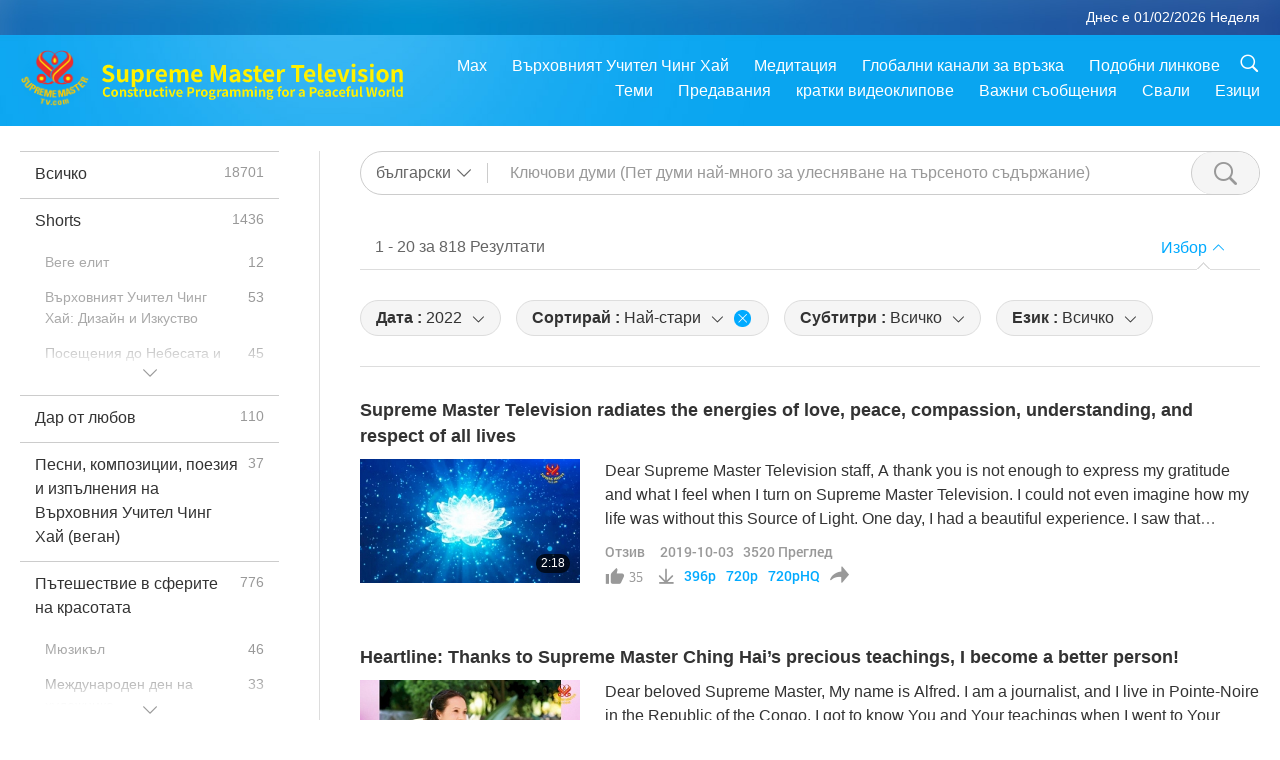

--- FILE ---
content_type: text/html; charset=UTF-8
request_url: https://www2.suprememastertv.com/bg1/search/loadmore?type=NWN&category=HL&q=&date1=2022&date2=&sort=oldest&subtitle=all&srange=all&original=0
body_size: 74151
content:
<div class="funs-box"><div class="srchs-container" id="srchs-container"><div class="srch-keywords-input"><div class="srch-loading srch-loading-pc" id="srch-loading"></div><div class="srch-limit"><div class="srch-lang" id="btn-srch-limit" tar="srch-lang-list" event="click" diffy="12"><div class="name" id="srch-lang-name">български</div><span class="ico-downr"></span></div><div class="line1"></div></div><div class="srch-inputbox"><div class="srch-loading srch-loading-mobile" id="srch-loading"></div><input type="text" class="srch-keywords" id="srch-keywords" pagename="search_page" placeholder="Ключови думи (Пет думи най-много за улесняване на търсеното съдържание)" srchtype="NWN" srchcategory="HL" slang="bg" srange="all" value="" autocomplete="off"><a href="./" class="btn-srch-clear ico-clear-search" id="btn-srch-clear">Изчистване</a><button class="btn-srch-submit ico-srch" id="btn-srch-submit"></button></div></div><div class="srch-keywords-list" id="srch-keywords-list"><div class="srch-keywords-links" id="srch-keywords-links"></div><div class="srch-keywords-list-close"><button class="ico-up" id="srch-keywords-list-close"></button></div></div></div><div class="result"><div class="nums">1&nbsp;-&nbsp;20&nbsp;за&nbsp;818&nbsp;Резултати</div><div class="more"></div><div class="btns"><div class="selection" id="btn-filter-bar">Избор</div></div></div><div class="filter" id="filter"><div class="fitem filter-mobile-types"><div class="type" id="btn-type"><span class="t1">Категория : </span>Отзив</div><div class="ico-select"></div><div class="btn-clear" id="btn-type-category-clear"></div></div><div class="fitem" id="btn-float-menu" tar="float-menu-select-date" event="click" diffy="-5"><div class="type"><span class="t1">Дата : </span>2022</div><div class="ico-select"></div></div><div class="fitem" id="btn-float-menu" tar="float-menu-sort" event="click" diffy="-5"><div class="type"><span class="t1">Сортирай : </span>Най-стари</div><div class="ico-select"></div><div class="btn-clear" id="btn-sort-clear"></div></div><div class="fitem" id="btn-subtitles" tar="filter-menu-subtitles" data="all"><div class="type"><span class="t1">Субтитри : </span>Всичко</div><div class="ico-select"></div></div><div class="fitem" id="btn-audio" tar="filter-menu-audio" data="all"><div class="type"><span class="t1">Език : </span>Всичко</div><div class="ico-select"></div></div></div></div><article class="items" id="items"><div class="sbox"><h3 class="title"><a href="../../bg1/v/159384015896.html" target="_blank">Supreme Master Television radiates the energies of love, peace, compassion, understanding, and respect of all lives</a></h3><div class="contents"><div class="simage"><div class="simagebox" style="background-image: url(../../vimages/201910/0730-NWN-81s.jpg)"><a href="../../bg1/v/159384015896.html" class="ico-video" title="Supreme Master Television radiates the energies of love, peace, compassion, understanding, and respect of all lives" target="_blank"></a><img src="../../images/btn-video169.gif"><div class="info"><span class="length">2:18</span></div></div></div><div class="right"><h3 class="title-program"><a href="../../bg1/v/159384015896.html">Supreme Master Television radiates the energies of love, peace, compassion, understanding, and respect of all lives</a></h3><div class="abstract"><a href="../../bg1/v/159384015896.html" target="_blank">Dear Supreme Master Television staff, A thank you is not enough to express my gratitude and what I feel when I turn on Supreme Master Television. I could not even imagine how my life was without this Source of Light. One day, I had a beautiful experience. I saw that Supreme Master Television is like a huge-huge Sun, not only in our galaxy, but in the whole of Creation. Supreme Master Television ra</a></div><div class="types types-pc"><div class="type"><a href="?type=NWN&category=HL">Отзив</a></div><div class="time">2019-10-03&nbsp;&nbsp;&nbsp;<span id="counter-num" class="counter-159384015896">3520</span> Преглед</div></div><div class="downloads downloads-pc"><div class="liked ico-like-search" id="btn-like" data="159384015896"><span id="likenum">35</span></div><div class="ico-download-search download"><a href="https://video.suprememastertv.com/vod/video/download-mp4.php?file=2019/1003/0730-NWN-8-Supreme-Master-Television-radiates-the-energies-of-love-700k.mp4" data="159384015896" id="btn-vdownload">396p</a><a href="https://video.suprememastertv.com/vod/video/download-mp4.php?file=2019/1003/0730-NWN-8-Supreme-Master-Television-radiates-the-energies-of-love-2m.mp4" data="159384015896" id="btn-vdownload">720p</a><a href="https://video.suprememastertv.com/vod/video/download-mp4.php?file=2019/1003/0730-NWN-8-Supreme-Master-Television-radiates-the-energies-of-love-6m.mp4" data="159384015896" id="btn-vdownload">720pHQ</a><div id="btn-share-mini"  class="share ico-share" title="Сподели" data-share-lang="bg" data-share-id="159384015896" data-share-title="Supreme Master Television radiates the energies of love, peace, compassion, understanding, and respect of all lives"></div></div></div></div></div><div class="types types-mobile"><div class="time">2019-10-03</div><div class="type"><a href="?type=NWN&category=HL">Отзив</a></div><button class="ico-download download" id="btn-download-video" data="159384015896"></button><div id="btn-share-mini"  class="share ico-share" title="Сподели" data-share-lang="bg" data-share-id="159384015896" data-share-title="Supreme Master Television radiates the energies of love, peace, compassion, understanding, and respect of all lives"></div></div></div>

<div class="sbox"><h3 class="title"><a href="../../bg1/v/155280279420.html" target="_blank">Heartline: Thanks to Supreme Master Ching Hai’s precious teachings, I become a better person!</a></h3><div class="contents"><div class="simage"><div class="simagebox" style="background-image: url(../../vimages/202012/1162-NWN-81s.jpg)"><a href="../../bg1/v/155280279420.html" class="ico-video" title="Heartline: Thanks to Supreme Master Ching Hai’s precious teachings, I become a better person!" target="_blank"></a><img src="../../images/btn-video169.gif"><div class="info"><span class="length">2:52</span></div></div></div><div class="right"><h3 class="title-program"><a href="../../bg1/v/155280279420.html">Heartline: Thanks to Supreme Master Ching Hai’s precious teachings, I become a better person!</a></h3><div class="abstract"><a href="../../bg1/v/155280279420.html" target="_blank">Dear beloved Supreme Master, My name is Alfred. I am a journalist, and I live in Pointe-Noire in the Republic of the Congo. I got to know You and Your teachings when I went to Your vegan restaurant in our city. Through these words, I would like to express how much You have positively impacted my life since I took the good decision to become vegan. This new way of life keeps on producing beneficial</a></div><div class="types types-pc"><div class="type"><a href="?type=NWN&category=HL">Отзив</a></div><div class="time">2020-12-08&nbsp;&nbsp;&nbsp;<span id="counter-num" class="counter-155280279420">2848</span> Преглед</div></div><div class="downloads downloads-pc"><div class="liked ico-like-search" id="btn-like" data="155280279420"><span id="likenum">17</span></div><div class="ico-download-search download"><a href="https://video.suprememastertv.com/vod/video/download-mp4.php?file=2020/1208/1162-NWN-8-Thanks-to-Supreme-Master-Ching-Hai-precious-teachings-700k.mp4" data="155280279420" id="btn-vdownload">396p</a><a href="https://video.suprememastertv.com/vod/video/download-mp4.php?file=2020/1208/1162-NWN-8-Thanks-to-Supreme-Master-Ching-Hai-precious-teachings-2m.mp4" data="155280279420" id="btn-vdownload">720p</a><a href="https://video.suprememastertv.com/vod/video/download-mp4.php?file=2020/1208/1162-NWN-8-Thanks-to-Supreme-Master-Ching-Hai-precious-teachings-6m.mp4" data="155280279420" id="btn-vdownload">720pHQ</a><div id="btn-share-mini"  class="share ico-share" title="Сподели" data-share-lang="bg" data-share-id="155280279420" data-share-title="Heartline: Thanks to Supreme Master Ching Hai’s precious teachings, I become a better person!"></div></div></div></div></div><div class="types types-mobile"><div class="time">2020-12-08</div><div class="type"><a href="?type=NWN&category=HL">Отзив</a></div><button class="ico-download download" id="btn-download-video" data="155280279420"></button><div id="btn-share-mini"  class="share ico-share" title="Сподели" data-share-lang="bg" data-share-id="155280279420" data-share-title="Heartline: Thanks to Supreme Master Ching Hai’s precious teachings, I become a better person!"></div></div></div>

<div class="sbox"><h3 class="title"><a href="../../bg1/v/154980856402.html" target="_blank">Inner Experience: Master and Supreme Master Television have elevated the world and humankind is gradually awakening</a></h3><div class="contents"><div class="simage"><div class="simagebox" style="background-image: url(../../vimages/202101/1195-NWN-81s.jpg)"><a href="../../bg1/v/154980856402.html" class="ico-video" title="Inner Experience: Master and Supreme Master Television have elevated the world and humankind is gradually awakening" target="_blank"></a><img src="../../images/btn-video169.gif"><div class="info"><span class="length">3:11</span></div></div></div><div class="right"><h3 class="title-program"><a href="../../bg1/v/154980856402.html">Inner Experience: Master and Supreme Master Television have elevated the world and humankind is gradually awakening</a></h3><div class="abstract"><a href="../../bg1/v/154980856402.html" target="_blank">Hallo, Master and Supreme Master TV team. In the joint prayer and meditation for World Vegan, I saw from inside the enormous and Divine power of Master and Supreme Master TV. Typically, animals take three to six hours to get in touch with Master to recognize that She is a very noble Being, and they know that Master is leading the Supreme Master TV team to achieve something that is really, really g</a></div><div class="types types-pc"><div class="type"><a href="?type=NWN&category=HL">Отзив</a></div><div class="time">2021-01-10&nbsp;&nbsp;&nbsp;<span id="counter-num" class="counter-154980856402">4344</span> Преглед</div></div><div class="downloads downloads-pc"><div class="liked ico-like-search" id="btn-like" data="154980856402"><span id="likenum">45</span></div><div class="ico-download-search download"><a href="https://video.suprememastertv.com/vod/video/download-mp4.php?file=2021/0110/1195-NWN-8-Master-and-Supreme-Master-Television-have-elevated-the-world-700k.mp4" data="154980856402" id="btn-vdownload">396p</a><a href="https://video.suprememastertv.com/vod/video/download-mp4.php?file=2021/0110/1195-NWN-8-Master-and-Supreme-Master-Television-have-elevated-the-world-2m.mp4" data="154980856402" id="btn-vdownload">720p</a><a href="https://video.suprememastertv.com/vod/video/download-mp4.php?file=2021/0110/1195-NWN-8-Master-and-Supreme-Master-Television-have-elevated-the-world-6m.mp4" data="154980856402" id="btn-vdownload">720pHQ</a><div id="btn-share-mini"  class="share ico-share" title="Сподели" data-share-lang="bg" data-share-id="154980856402" data-share-title="Inner Experience: Master and Supreme Master Television have elevated the world and humankind is gradually awakening"></div></div></div></div></div><div class="types types-mobile"><div class="time">2021-01-10</div><div class="type"><a href="?type=NWN&category=HL">Отзив</a></div><button class="ico-download download" id="btn-download-video" data="154980856402"></button><div id="btn-share-mini"  class="share ico-share" title="Сподели" data-share-lang="bg" data-share-id="154980856402" data-share-title="Inner Experience: Master and Supreme Master Television have elevated the world and humankind is gradually awakening"></div></div></div>

<div class="sbox"><h3 class="title"><a href="../../bg1/v/156681025703.html" target="_blank">The sincere voices of animals, &quot;May all humans quit eating meat and swith to a vegan diet.&quot; Let us free the animals from incessant suffering</a></h3><div class="contents"><div class="simage"><div class="simagebox" style="background-image: url(../../vimages/202102/1225-NWN-81s.jpg)"><a href="../../bg1/v/156681025703.html" class="ico-video" title="The sincere voices of animals, &quot;May all humans quit eating meat and swith to a vegan diet.&quot; Let us free the animals from incessant suffering" target="_blank"></a><img src="../../images/btn-video169.gif"><div class="info"><span class="length">3:42</span></div></div></div><div class="right"><h3 class="title-program"><a href="../../bg1/v/156681025703.html">The sincere voices of animals, &quot;May all humans quit eating meat and swith to a vegan diet.&quot; Let us free the animals from incessant suffering</a></h3><div class="abstract"><a href="../../bg1/v/156681025703.html" target="_blank">Hallo, most beloved and respected Master! Master has said that the COVID-19 viruses have souls, and these souls came from animals that were slaughtered by humans. Therefore, the viruses are able to think and mutate continuously to attack humankind. I have the ability to communicate with animals; therefore, the souls of many pitifully slaughtered animals talked to me about their immense agony and f</a></div><div class="types types-pc"><div class="type"><a href="?type=NWN&category=HL">Отзив</a></div><div class="time">2021-02-09&nbsp;&nbsp;&nbsp;<span id="counter-num" class="counter-156681025703">3031</span> Преглед</div></div><div class="downloads downloads-pc"><div class="liked ico-like-search" id="btn-like" data="156681025703"><span id="likenum">25</span></div><div class="ico-download-search download"><a href="https://video.suprememastertv.com/vod/video/download-mp4.php?file=2021/0209/1225-NWN-8-The-sincere-voices-of-animals-700k.mp4" data="156681025703" id="btn-vdownload">396p</a><a href="https://video.suprememastertv.com/vod/video/download-mp4.php?file=2021/0209/1225-NWN-8-The-sincere-voices-of-animals-2m.mp4" data="156681025703" id="btn-vdownload">720p</a><a href="https://video.suprememastertv.com/vod/video/download-mp4.php?file=2021/0209/1225-NWN-8-The-sincere-voices-of-animals-6m.mp4" data="156681025703" id="btn-vdownload">720pHQ</a><div id="btn-share-mini"  class="share ico-share" title="Сподели" data-share-lang="bg" data-share-id="156681025703" data-share-title="The sincere voices of animals, &quot;May all humans quit eating meat and swith to a vegan diet.&quot; Let us free the animals from incessant suffering"></div></div></div></div></div><div class="types types-mobile"><div class="time">2021-02-09</div><div class="type"><a href="?type=NWN&category=HL">Отзив</a></div><button class="ico-download download" id="btn-download-video" data="156681025703"></button><div id="btn-share-mini"  class="share ico-share" title="Сподели" data-share-lang="bg" data-share-id="156681025703" data-share-title="The sincere voices of animals, &quot;May all humans quit eating meat and swith to a vegan diet.&quot; Let us free the animals from incessant suffering"></div></div></div>

<div class="sbox"><h3 class="title"><a href="../../bg1/v/122835924210.html" target="_blank">Master's Reply Regarding 2021 Lunar New Year's Well-wishes from Taiwanese (Formosan) Disciples</a></h3><div class="contents"><div class="simage"><div class="simagebox" style="background-image: url(../../vimages/202102/1228-HL1s.jpg)"><a href="../../bg1/v/122835924210.html" class="ico-video" title="Master's Reply Regarding 2021 Lunar New Year's Well-wishes from Taiwanese (Formosan) Disciples" target="_blank"></a><img src="../../images/btn-video169.gif"><div class="info"><span class="length">1:51</span></div></div></div><div class="right"><h3 class="title-program"><a href="../../bg1/v/122835924210.html">Master's Reply Regarding 2021 Lunar New Year's Well-wishes from Taiwanese (Formosan) Disciples</a></h3><div class="abstract"><a href="../../bg1/v/122835924210.html" target="_blank">To beloved Master:The elevated stairway to the True Home radiates in boundless glory Oh! Just one glance back Lingering clouds of ignorance, calls of beings waiting for liberation. You work day after day, guiding the lost souls to find their way back. As the New Year draws near, We devote in all humbleness for the blessing of God Our most beloved Master We will follow Your every step, to help our</a></div><div class="types types-pc"><div class="type"><a href="?type=NWN&category=HL">Отзив</a></div><div class="time">2021-02-12&nbsp;&nbsp;&nbsp;<span id="counter-num" class="counter-122835924210">5129</span> Преглед</div></div><div class="downloads downloads-pc"><div class="liked ico-like-search" id="btn-like" data="122835924210"><span id="likenum">97</span></div><div class="ico-download-search download"><a href="https://video.suprememastertv.com/vod/video/download-mp4.php?file=2021/0212/1228-NWN-Heartline-from-Formosan-Disciples-700k.mp4" data="122835924210" id="btn-vdownload">396p</a><a href="https://video.suprememastertv.com/vod/video/download-mp4.php?file=2021/0212/1228-NWN-Heartline-from-Formosan-Disciples-2m.mp4" data="122835924210" id="btn-vdownload">720p</a><a href="https://video.suprememastertv.com/vod/video/download-mp4.php?file=2021/0212/1228-NWN-Heartline-from-Formosan-Disciples-6m.mp4" data="122835924210" id="btn-vdownload">720pHQ</a><div id="btn-share-mini"  class="share ico-share" title="Сподели" data-share-lang="bg" data-share-id="122835924210" data-share-title="Master's Reply Regarding 2021 Lunar New Year's Well-wishes from Taiwanese (Formosan) Disciples"></div></div></div></div></div><div class="types types-mobile"><div class="time">2021-02-12</div><div class="type"><a href="?type=NWN&category=HL">Отзив</a></div><button class="ico-download download" id="btn-download-video" data="122835924210"></button><div id="btn-share-mini"  class="share ico-share" title="Сподели" data-share-lang="bg" data-share-id="122835924210" data-share-title="Master's Reply Regarding 2021 Lunar New Year's Well-wishes from Taiwanese (Formosan) Disciples"></div></div></div>

<div class="sbox"><h3 class="title"><a href="../../bg1/v/124145852962.html" target="_blank">Being Very Thankful to Master for Giving Earth a Second Chance</a></h3><div class="contents"><div class="simage"><div class="simagebox" style="background-image: url(../../vimages/202102/1239-NWN-811s.jpg)"><a href="../../bg1/v/124145852962.html" class="ico-video" title="Being Very Thankful to Master for Giving Earth a Second Chance" target="_blank"></a><img src="../../images/btn-video169.gif"><div class="info"><span class="length">2:55</span></div></div></div><div class="right"><h3 class="title-program"><a href="../../bg1/v/124145852962.html">Being Very Thankful to Master for Giving Earth a Second Chance</a></h3><div class="abstract"><a href="../../bg1/v/124145852962.html" target="_blank">Dear Master and Supreme Master Television team, A few years ago, when Supreme Master TV relaunched, I was asking why Supreme Master TV had started again as I thought that the planet was going in the right direction with the number of vegans growing. One night while meditating, I was granted a vision to answer my question. In that vision, it was shown to me that the Earth was headed to Armageddon i</a></div><div class="types types-pc"><div class="type"><a href="?type=NWN&category=HL">Отзив</a></div><div class="time">2021-02-25&nbsp;&nbsp;&nbsp;<span id="counter-num" class="counter-124145852962">8614</span> Преглед</div></div><div class="downloads downloads-pc"><div class="liked ico-like-search" id="btn-like" data="124145852962"><span id="likenum">138</span></div><div class="ico-download-search download"><a href="https://video.suprememastertv.com/vod/video/download-mp4.php?file=2021/0225/1241-NWN-Heartline-700k.mp4" data="124145852962" id="btn-vdownload">396p</a><a href="https://video.suprememastertv.com/vod/video/download-mp4.php?file=2021/0225/1241-NWN-Heartline-2m.mp4" data="124145852962" id="btn-vdownload">720p</a><a href="https://video.suprememastertv.com/vod/video/download-mp4.php?file=2021/0225/1241-NWN-Heartline-6m.mp4" data="124145852962" id="btn-vdownload">720pHQ</a><div id="btn-share-mini"  class="share ico-share" title="Сподели" data-share-lang="bg" data-share-id="124145852962" data-share-title="Being Very Thankful to Master for Giving Earth a Second Chance"></div></div></div></div></div><div class="types types-mobile"><div class="time">2021-02-25</div><div class="type"><a href="?type=NWN&category=HL">Отзив</a></div><button class="ico-download download" id="btn-download-video" data="124145852962"></button><div id="btn-share-mini"  class="share ico-share" title="Сподели" data-share-lang="bg" data-share-id="124145852962" data-share-title="Being Very Thankful to Master for Giving Earth a Second Chance"></div></div></div>

<div class="sbox"><h3 class="title"><a href="../../bg1/v/155334756197.html" target="_blank">My family has a loving and spiritual chihuahua who often gives us advice</a></h3><div class="contents"><div class="simage"><div class="simagebox" style="background-image: url(../../vimages/202103/1267-NWN-81s.jpg)"><a href="../../bg1/v/155334756197.html" class="ico-video" title="My family has a loving and spiritual chihuahua who often gives us advice" target="_blank"></a><img src="../../images/btn-video169.gif"><div class="info"><span class="length">2:51</span></div></div></div><div class="right"><h3 class="title-program"><a href="../../bg1/v/155334756197.html">My family has a loving and spiritual chihuahua who often gives us advice</a></h3><div class="abstract"><a href="../../bg1/v/155334756197.html" target="_blank">Gracious and respected Master, My family has a chihuahua, who is 105 years old already. Despite her age, she is like a kid, very funny and cute, and she often gives advice to our family. I'm not an animal communicator, but I hear her voice when I meditate, and sometimes she sends me messages in words and images. With the severe outbreaks of COVID-19, she wrapped a plastic bag around her body and s</a></div><div class="types types-pc"><div class="type"><a href="?type=NWN&category=HL">Отзив</a></div><div class="time">2021-03-23&nbsp;&nbsp;&nbsp;<span id="counter-num" class="counter-155334756197">2740</span> Преглед</div></div><div class="downloads downloads-pc"><div class="liked ico-like-search" id="btn-like" data="155334756197"><span id="likenum">60</span></div><div class="ico-download-search download"><a href="https://video.suprememastertv.com/vod/video/download-mp4.php?file=2021/0323/1267-NWN-8-My-family-has-a-loving-and-spiritual-chihuahua-700k.mp4" data="155334756197" id="btn-vdownload">396p</a><a href="https://video.suprememastertv.com/vod/video/download-mp4.php?file=2021/0323/1267-NWN-8-My-family-has-a-loving-and-spiritual-chihuahua-2m.mp4" data="155334756197" id="btn-vdownload">720p</a><a href="https://video.suprememastertv.com/vod/video/download-mp4.php?file=2021/0323/1267-NWN-8-My-family-has-a-loving-and-spiritual-chihuahua-6m.mp4" data="155334756197" id="btn-vdownload">720pHQ</a><div id="btn-share-mini"  class="share ico-share" title="Сподели" data-share-lang="bg" data-share-id="155334756197" data-share-title="My family has a loving and spiritual chihuahua who often gives us advice"></div></div></div></div></div><div class="types types-mobile"><div class="time">2021-03-23</div><div class="type"><a href="?type=NWN&category=HL">Отзив</a></div><button class="ico-download download" id="btn-download-video" data="155334756197"></button><div id="btn-share-mini"  class="share ico-share" title="Сподели" data-share-lang="bg" data-share-id="155334756197" data-share-title="My family has a loving and spiritual chihuahua who often gives us advice"></div></div></div>

<div class="sbox"><h3 class="title"><a href="../../bg1/v/157481309413.html" target="_blank">Heartline - We are enjoying such a happy paradise home thanks to Master's Love and Blessing</a></h3><div class="contents"><div class="simage"><div class="simagebox" style="background-image: url(../../vimages/202106/1360-NWN-81s.jpg)"><a href="../../bg1/v/157481309413.html" class="ico-video" title="Heartline - We are enjoying such a happy paradise home thanks to Master's Love and Blessing" target="_blank"></a><img src="../../images/btn-video169.gif"><div class="info"><span class="length">3:57</span></div></div></div><div class="right"><h3 class="title-program"><a href="../../bg1/v/157481309413.html">Heartline - We are enjoying such a happy paradise home thanks to Master's Love and Blessing</a></h3><div class="abstract"><a href="../../bg1/v/157481309413.html" target="_blank">Most Revered and Beloved Master, All day long, we are playing Supreme Master TV at home. Behind our house is an orchard. Yet, in meditation, what I see is a vast Ocean of Love. In the sky above is a colorful dragon, and around the corners of the walls are Heavenly knights and guards. There is strong, brilliant light emanating from the sky, shielding our entire homestead.At the doorway, we have pos</a></div><div class="types types-pc"><div class="type"><a href="?type=NWN&category=HL">Отзив</a></div><div class="time">2021-06-24&nbsp;&nbsp;&nbsp;<span id="counter-num" class="counter-157481309413">3164</span> Преглед</div></div><div class="downloads downloads-pc"><div class="liked ico-like-search" id="btn-like" data="157481309413"><span id="likenum">61</span></div><div class="ico-download-search download"><a href="https://video.suprememastertv.com/vod/video/download-mp4.php?file=2021/0624/1360-NWN-8-We-are-enjoying-such-a-happy-paradise-home-thanks-to-Master-700k.mp4" data="157481309413" id="btn-vdownload">396p</a><a href="https://video.suprememastertv.com/vod/video/download-mp4.php?file=2021/0624/1360-NWN-8-We-are-enjoying-such-a-happy-paradise-home-thanks-to-Master-2m.mp4" data="157481309413" id="btn-vdownload">720p</a><a href="https://video.suprememastertv.com/vod/video/download-mp4.php?file=2021/0624/1360-NWN-8-We-are-enjoying-such-a-happy-paradise-home-thanks-to-Master-6m.mp4" data="157481309413" id="btn-vdownload">720pHQ</a><div id="btn-share-mini"  class="share ico-share" title="Сподели" data-share-lang="bg" data-share-id="157481309413" data-share-title="Heartline - We are enjoying such a happy paradise home thanks to Master's Love and Blessing"></div></div></div></div></div><div class="types types-mobile"><div class="time">2021-06-24</div><div class="type"><a href="?type=NWN&category=HL">Отзив</a></div><button class="ico-download download" id="btn-download-video" data="157481309413"></button><div id="btn-share-mini"  class="share ico-share" title="Сподели" data-share-lang="bg" data-share-id="157481309413" data-share-title="Heartline - We are enjoying such a happy paradise home thanks to Master's Love and Blessing"></div></div></div>

<div class="sbox"><h3 class="title"><a href="../../bg1/v/154866934629.html" target="_blank">Testmonies: Another example of Supreme Master Ching Hai’s Divine Power - A Living Master can save all redeemable souls</a></h3><div class="contents"><div class="simage"><div class="simagebox" style="background-image: url(../../vimages/202106/1366-NWN-81s.jpg)"><a href="../../bg1/v/154866934629.html" class="ico-video" title="Testmonies: Another example of Supreme Master Ching Hai’s Divine Power - A Living Master can save all redeemable souls" target="_blank"></a><img src="../../images/btn-video169.gif"><div class="info"><span class="length">3:18</span></div></div></div><div class="right"><h3 class="title-program"><a href="../../bg1/v/154866934629.html">Testmonies: Another example of Supreme Master Ching Hai’s Divine Power - A Living Master can save all redeemable souls</a></h3><div class="abstract"><a href="../../bg1/v/154866934629.html" target="_blank">Hallo, Beautiful Master, During meditation, I learned that a friend of mine many years ago had committed suicide in a very bad way. Her soul came to tell me in tears that she didn’t know what to do and where to go, saying that she had not earned any meritorious rewards when she was alive and didn’t learn what to do after death either. The only thing she could do is to hide herself under the table</a></div><div class="types types-pc"><div class="type"><a href="?type=NWN&category=HL">Отзив</a></div><div class="time">2021-06-30&nbsp;&nbsp;&nbsp;<span id="counter-num" class="counter-154866934629">4386</span> Преглед</div></div><div class="downloads downloads-pc"><div class="liked ico-like-search" id="btn-like" data="154866934629"><span id="likenum">62</span></div><div class="ico-download-search download"><a href="https://video.suprememastertv.com/vod/video/download-mp4.php?file=2021/0630/1366-NWN-8-Another-example-of-Supreme-Master-Ching-Hai-Divine-Power-700k.mp4" data="154866934629" id="btn-vdownload">396p</a><a href="https://video.suprememastertv.com/vod/video/download-mp4.php?file=2021/0630/1366-NWN-8-Another-example-of-Supreme-Master-Ching-Hai-Divine-Power-2m.mp4" data="154866934629" id="btn-vdownload">720p</a><a href="https://video.suprememastertv.com/vod/video/download-mp4.php?file=2021/0630/1366-NWN-8-Another-example-of-Supreme-Master-Ching-Hai-Divine-Power-6m.mp4" data="154866934629" id="btn-vdownload">720pHQ</a><div id="btn-share-mini"  class="share ico-share" title="Сподели" data-share-lang="bg" data-share-id="154866934629" data-share-title="Testmonies: Another example of Supreme Master Ching Hai’s Divine Power - A Living Master can save all redeemable souls"></div></div></div></div></div><div class="types types-mobile"><div class="time">2021-06-30</div><div class="type"><a href="?type=NWN&category=HL">Отзив</a></div><button class="ico-download download" id="btn-download-video" data="154866934629"></button><div id="btn-share-mini"  class="share ico-share" title="Сподели" data-share-lang="bg" data-share-id="154866934629" data-share-title="Testmonies: Another example of Supreme Master Ching Hai’s Divine Power - A Living Master can save all redeemable souls"></div></div></div>

<div class="sbox"><h3 class="title"><a href="../../bg1/v/141222134530.html" target="_blank">August 9, 2021 Update report in Taiwan (Formosa)</a></h3><div class="contents"><div class="simage"><div class="simagebox" style="background-image: url(../../vimages/202108/1412-HL-351s.jpg)"><a href="../../bg1/v/141222134530.html" class="ico-video" title="August 9, 2021 Update report in Taiwan (Formosa)" target="_blank"></a><img src="../../images/btn-video169.gif"><div class="info"><span class="length">2:34</span></div></div></div><div class="right"><h3 class="title-program"><a href="../../bg1/v/141222134530.html">August 9, 2021 Update report in Taiwan (Formosa)</a></h3><div class="abstract"><a href="../../bg1/v/141222134530.html" target="_blank">And now we have a heartline from all Taiwanese (Formosan) contact persons of our Supreme Master Ching Hai International Association: August 9, 2021 Update report in Taiwan (Formosa) Most Caring Master, We would like to express our gratitude to You for Your everlasting care. Taiwan (Formosa) is truly blessed with one miracle after another. On July 23rd, an approaching typhoon took a 90-degree turn;</a></div><div class="types types-pc"><div class="type"><a href="?type=NWN&category=HL">Отзив</a></div><div class="time">2021-08-15&nbsp;&nbsp;&nbsp;<span id="counter-num" class="counter-141222134530">5404</span> Преглед</div></div><div class="downloads downloads-pc"><div class="liked ico-like-search" id="btn-like" data="141222134530"><span id="likenum">97</span></div><div class="ico-download-search download"><a href="https://video.suprememastertv.com/vod/video/download-mp4.php?file=2021/0815/1412-NWN-Heartline-700k.mp4" data="141222134530" id="btn-vdownload">396p</a><a href="https://video.suprememastertv.com/vod/video/download-mp4.php?file=2021/0815/1412-NWN-Heartline-2m.mp4" data="141222134530" id="btn-vdownload">720p</a><a href="https://video.suprememastertv.com/vod/video/download-mp4.php?file=2021/0815/1412-NWN-Heartline-6m.mp4" data="141222134530" id="btn-vdownload">720pHQ</a><div id="btn-share-mini"  class="share ico-share" title="Сподели" data-share-lang="bg" data-share-id="141222134530" data-share-title="August 9, 2021 Update report in Taiwan (Formosa)"></div></div></div></div></div><div class="types types-mobile"><div class="time">2021-08-15</div><div class="type"><a href="?type=NWN&category=HL">Отзив</a></div><button class="ico-download download" id="btn-download-video" data="141222134530"></button><div id="btn-share-mini"  class="share ico-share" title="Сподели" data-share-lang="bg" data-share-id="141222134530" data-share-title="August 9, 2021 Update report in Taiwan (Formosa)"></div></div></div>

<div class="sbox"><h3 class="title"><a href="../../bg1/v/145337555532.html" target="_blank">NWN Heartline - The Importance of the World Vegan Worldwide Meditation</a></h3><div class="contents"><div class="simage"><div class="simagebox" style="background-image: url(../../vimages/202109/1453-HL-661s.jpg)"><a href="../../bg1/v/145337555532.html" class="ico-video" title="NWN Heartline - The Importance of the World Vegan Worldwide Meditation" target="_blank"></a><img src="../../images/btn-video169.gif"><div class="info"><span class="length">3:52</span></div></div></div><div class="right"><h3 class="title-program"><a href="../../bg1/v/145337555532.html">NWN Heartline - The Importance of the World Vegan Worldwide Meditation</a></h3><div class="abstract"><a href="../../bg1/v/145337555532.html" target="_blank">Hallo to my Dear Master, Savior of the World and humanity, and greetings to the Supreme Master Television team, who came down to the world in this era to be Master’s helpers at this challenging time. Dear Master, I would like to thank You for recently granting me initiation, accepting me as Your disciple, and ending my search for finding the Ultimate Master. My words cannot describe the feeling of</a></div><div class="types types-pc"><div class="type"><a href="?type=NWN&category=HL">Отзив</a></div><div class="time">2021-09-25&nbsp;&nbsp;&nbsp;<span id="counter-num" class="counter-145337555532">11887</span> Преглед</div></div><div class="downloads downloads-pc"><div class="liked ico-like-search" id="btn-like" data="145337555532"><span id="likenum">217</span></div><div class="ico-download-search download"><a href="https://video.suprememastertv.com/vod/video/download-mp4.php?file=2021/0925/1453-NWN-HL-Importance-of-the-World-Vegan-Worldwide-Meditation-700k.mp4" data="145337555532" id="btn-vdownload">396p</a><a href="https://video.suprememastertv.com/vod/video/download-mp4.php?file=2021/0925/1453-NWN-HL-Importance-of-the-World-Vegan-Worldwide-Meditation-2m.mp4" data="145337555532" id="btn-vdownload">720p</a><a href="https://video.suprememastertv.com/vod/video/download-mp4.php?file=2021/0925/1453-NWN-HL-Importance-of-the-World-Vegan-Worldwide-Meditation-6m.mp4" data="145337555532" id="btn-vdownload">720pHQ</a><div id="btn-share-mini"  class="share ico-share" title="Сподели" data-share-lang="bg" data-share-id="145337555532" data-share-title="NWN Heartline - The Importance of the World Vegan Worldwide Meditation"></div></div></div></div></div><div class="types types-mobile"><div class="time">2021-09-25</div><div class="type"><a href="?type=NWN&category=HL">Отзив</a></div><button class="ico-download download" id="btn-download-video" data="145337555532"></button><div id="btn-share-mini"  class="share ico-share" title="Сподели" data-share-lang="bg" data-share-id="145337555532" data-share-title="NWN Heartline - The Importance of the World Vegan Worldwide Meditation"></div></div></div>

<div class="sbox"><h3 class="title"><a href="../../bg1/v/155269598509.html" target="_blank">The holy Matzu did also practice the Quan Yin Method of Heavenly Light and Sound</a></h3><div class="contents"><div class="simage"><div class="simagebox" style="background-image: url(../../vimages/202109/1456-NWN-81s.jpg)"><a href="../../bg1/v/155269598509.html" class="ico-video" title="The holy Matzu did also practice the Quan Yin Method of Heavenly Light and Sound" target="_blank"></a><img src="../../images/btn-video169.gif"><div class="info"><span class="length">2:50</span></div></div></div><div class="right"><h3 class="title-program"><a href="../../bg1/v/155269598509.html">The holy Matzu did also practice the Quan Yin Method of Heavenly Light and Sound</a></h3><div class="abstract"><a href="../../bg1/v/155269598509.html" target="_blank">Dear Master and Supreme Master TV team, Several years ago, I saw in my dream a deity with pinky cheeks in the sky smiling at me. Above the deity was Master’s face, dressed up as a deity, looking taller and more magnificent. Afterwards, I read in the newspaper that the Matzu statue in Baishatun, Taiwan (Formosa) was about to take a tour. Then I realized that the deity in my dream was Matzu. Later,</a></div><div class="types types-pc"><div class="type"><a href="?type=NWN&category=HL">Отзив</a></div><div class="time">2021-09-28&nbsp;&nbsp;&nbsp;<span id="counter-num" class="counter-155269598509">3742</span> Преглед</div></div><div class="downloads downloads-pc"><div class="liked ico-like-search" id="btn-like" data="155269598509"><span id="likenum">48</span></div><div class="ico-download-search download"><a href="https://video.suprememastertv.com/vod/video/download-mp4.php?file=2021/0928/1456-NWN-8-The-holy-Matzu-did-also-practice-the-Quan-Yin-Method-700k.mp4" data="155269598509" id="btn-vdownload">396p</a><a href="https://video.suprememastertv.com/vod/video/download-mp4.php?file=2021/0928/1456-NWN-8-The-holy-Matzu-did-also-practice-the-Quan-Yin-Method-2m.mp4" data="155269598509" id="btn-vdownload">720p</a><a href="https://video.suprememastertv.com/vod/video/download-mp4.php?file=2021/0928/1456-NWN-8-The-holy-Matzu-did-also-practice-the-Quan-Yin-Method-6m.mp4" data="155269598509" id="btn-vdownload">720pHQ</a><div id="btn-share-mini"  class="share ico-share" title="Сподели" data-share-lang="bg" data-share-id="155269598509" data-share-title="The holy Matzu did also practice the Quan Yin Method of Heavenly Light and Sound"></div></div></div></div></div><div class="types types-mobile"><div class="time">2021-09-28</div><div class="type"><a href="?type=NWN&category=HL">Отзив</a></div><button class="ico-download download" id="btn-download-video" data="155269598509"></button><div id="btn-share-mini"  class="share ico-share" title="Сподели" data-share-lang="bg" data-share-id="155269598509" data-share-title="The holy Matzu did also practice the Quan Yin Method of Heavenly Light and Sound"></div></div></div>

<div class="sbox"><h3 class="title"><a href="../../bg1/v/157137158268.html" target="_blank">Witnesses: The incredible benefits of the Quan Yin Method. Aside from serving others, meditation is the most worthwhile activity for humans and has redemptive power for ourselves and all those around us</a></h3><div class="contents"><div class="simage"><div class="simagebox" style="background-image: url(../../vimages/202110/1459-NWN-81s.jpg)"><a href="../../bg1/v/157137158268.html" class="ico-video" title="Witnesses: The incredible benefits of the Quan Yin Method. Aside from serving others, meditation is the most worthwhile activity for humans and has redemptive power for ourselves and all those around us" target="_blank"></a><img src="../../images/btn-video169.gif"><div class="info"><span class="length">3:18</span></div></div></div><div class="right"><h3 class="title-program"><a href="../../bg1/v/157137158268.html">Witnesses: The incredible benefits of the Quan Yin Method. Aside from serving others, meditation is the most worthwhile activity for humans and has redemptive power for ourselves and all those around us</a></h3><div class="abstract"><a href="../../bg1/v/157137158268.html" target="_blank">Dear Most Beloved Master Ching Hai, Via the most wonderful Supreme Master Television, may I send to my Beloved Master my sincere thanks with unceasing tears in my heart, because You saved me and granted me a new life to be on the path of a saint. After studying with You, I changed from a weak, helpless person in a life full of miseries to a relaxed, peaceful person who is grateful to God – Tim Qo</a></div><div class="types types-pc"><div class="type"><a href="?type=NWN&category=HL">Отзив</a></div><div class="time">2021-10-01&nbsp;&nbsp;&nbsp;<span id="counter-num" class="counter-157137158268">7926</span> Преглед</div></div><div class="downloads downloads-pc"><div class="liked ico-like-search" id="btn-like" data="157137158268"><span id="likenum">108</span></div><div class="ico-download-search download"><a href="https://video.suprememastertv.com/vod/video/download-mp4.php?file=2021/1001/1459-NWN-8-The-incredible-benefits-of-the-Quan-Yin-Method-700k.mp4" data="157137158268" id="btn-vdownload">396p</a><a href="https://video.suprememastertv.com/vod/video/download-mp4.php?file=2021/1001/1459-NWN-8-The-incredible-benefits-of-the-Quan-Yin-Method-2m.mp4" data="157137158268" id="btn-vdownload">720p</a><a href="https://video.suprememastertv.com/vod/video/download-mp4.php?file=2021/1001/1459-NWN-8-The-incredible-benefits-of-the-Quan-Yin-Method-6m.mp4" data="157137158268" id="btn-vdownload">720pHQ</a><a href="https://video.suprememastertv.com/vod/video/download-mp4.php?file=2021/1001/1459-NWN-8-The-incredible-benefits-of-the-Quan-Yin-Method-1080p.mp4" data="157137158268" id="btn-vdownload">1080p</a><div id="btn-share-mini"  class="share ico-share" title="Сподели" data-share-lang="bg" data-share-id="157137158268" data-share-title="Witnesses: The incredible benefits of the Quan Yin Method. Aside from serving others, meditation is the most worthwhile activity for humans and has redemptive power for ourselves and all those around us"></div></div></div></div></div><div class="types types-mobile"><div class="time">2021-10-01</div><div class="type"><a href="?type=NWN&category=HL">Отзив</a></div><button class="ico-download download" id="btn-download-video" data="157137158268"></button><div id="btn-share-mini"  class="share ico-share" title="Сподели" data-share-lang="bg" data-share-id="157137158268" data-share-title="Witnesses: The incredible benefits of the Quan Yin Method. Aside from serving others, meditation is the most worthwhile activity for humans and has redemptive power for ourselves and all those around us"></div></div></div>

<div class="sbox"><h3 class="title"><a href="../../bg1/v/155375563304.html" target="_blank">Story Sharing: We should respect every sentient being because they could be the transformation of Bodhisattvas to help us</a></h3><div class="contents"><div class="simage"><div class="simagebox" style="background-image: url(../../vimages/202110/1463-NWN-81s.jpg)"><a href="../../bg1/v/155375563304.html" class="ico-video" title="Story Sharing: We should respect every sentient being because they could be the transformation of Bodhisattvas to help us" target="_blank"></a><img src="../../images/btn-video169.gif"><div class="info"><span class="length">3:44</span></div></div></div><div class="right"><h3 class="title-program"><a href="../../bg1/v/155375563304.html">Story Sharing: We should respect every sentient being because they could be the transformation of Bodhisattvas to help us</a></h3><div class="abstract"><a href="../../bg1/v/155375563304.html" target="_blank">Hallo, Dearest Master, I am grateful for Your loving teachings. I remember You said we should respect every sentient being because they could be the transformation of Bodhisattvas. That reminds me of two incidents I encountered. One time, I was walking to my workplace. Suddenly, a grandma in her 80s or 90s appeared. Her face was glowing with light, and she asked me, “Do you know where this buildin</a></div><div class="types types-pc"><div class="type"><a href="?type=NWN&category=HL">Отзив</a></div><div class="time">2021-10-05&nbsp;&nbsp;&nbsp;<span id="counter-num" class="counter-155375563304">3439</span> Преглед</div></div><div class="downloads downloads-pc"><div class="liked ico-like-search" id="btn-like" data="155375563304"><span id="likenum">35</span></div><div class="ico-download-search download"><a href="https://video.suprememastertv.com/vod/video/download-mp4.php?file=2021/1005/1463-NWN-8-Story-Sharing-We-should-respect-every-sentient-700k.mp4" data="155375563304" id="btn-vdownload">396p</a><a href="https://video.suprememastertv.com/vod/video/download-mp4.php?file=2021/1005/1463-NWN-8-Story-Sharing-We-should-respect-every-sentient-2m.mp4" data="155375563304" id="btn-vdownload">720p</a><a href="https://video.suprememastertv.com/vod/video/download-mp4.php?file=2021/1005/1463-NWN-8-Story-Sharing-We-should-respect-every-sentient-6m.mp4" data="155375563304" id="btn-vdownload">720pHQ</a><div id="btn-share-mini"  class="share ico-share" title="Сподели" data-share-lang="bg" data-share-id="155375563304" data-share-title="Story Sharing: We should respect every sentient being because they could be the transformation of Bodhisattvas to help us"></div></div></div></div></div><div class="types types-mobile"><div class="time">2021-10-05</div><div class="type"><a href="?type=NWN&category=HL">Отзив</a></div><button class="ico-download download" id="btn-download-video" data="155375563304"></button><div id="btn-share-mini"  class="share ico-share" title="Сподели" data-share-lang="bg" data-share-id="155375563304" data-share-title="Story Sharing: We should respect every sentient being because they could be the transformation of Bodhisattvas to help us"></div></div></div>

<div class="sbox"><h3 class="title"><a href="../../bg1/v/146755134787.html" target="_blank">Viewer’s Heartline: Heavenly Energies of Supreme Master Television &amp; Invisible Beings Saved by Master’s Great Power</a></h3><div class="contents"><div class="simage"><div class="simagebox" style="background-image: url(../../vimages/202110/1466-8-81s.jpg)"><a href="../../bg1/v/146755134787.html" class="ico-video" title="Viewer’s Heartline: Heavenly Energies of Supreme Master Television &amp; Invisible Beings Saved by Master’s Great Power" target="_blank"></a><img src="../../images/btn-video169.gif"><div class="info"><span class="length">2:26</span></div></div></div><div class="right"><h3 class="title-program"><a href="../../bg1/v/146755134787.html">Viewer’s Heartline: Heavenly Energies of Supreme Master Television &amp; Invisible Beings Saved by Master’s Great Power</a></h3><div class="abstract"><a href="../../bg1/v/146755134787.html" target="_blank">Most Beloved Master, One day, while watching Supreme Master TV at home, I saw many beings suddenly appear, wearing khaki uniforms and green neckties sitting in orderly rows. They were watching Master’s lecture on Supreme Master TV. Another time, I saw a large number of radiant, tidily dressed beings appeared, and sitting outside my house, listening to Master and enjoying Supreme Master TV. In a th</a></div><div class="types types-pc"><div class="type"><a href="?type=NWN&category=HL">Отзив</a></div><div class="time">2021-10-08&nbsp;&nbsp;&nbsp;<span id="counter-num" class="counter-146755134787">6596</span> Преглед</div></div><div class="downloads downloads-pc"><div class="liked ico-like-search" id="btn-like" data="146755134787"><span id="likenum">117</span></div><div class="ico-download-search download"><a href="https://video.suprememastertv.com/vod/video/download-mp4.php?file=2021/1008/1466-NWN-8-Heavenly-Energies-of-Supreme-Master-Television-Invisible-Beings-Saved-by-Master-Great-Power-700k.mp4" data="146755134787" id="btn-vdownload">396p</a><a href="https://video.suprememastertv.com/vod/video/download-mp4.php?file=2021/1008/1466-NWN-8-Heavenly-Energies-of-Supreme-Master-Television-Invisible-Beings-Saved-by-Master-Great-Power-2m.mp4" data="146755134787" id="btn-vdownload">720p</a><a href="https://video.suprememastertv.com/vod/video/download-mp4.php?file=2021/1008/1466-NWN-8-Heavenly-Energies-of-Supreme-Master-Television-Invisible-Beings-Saved-by-Master-Great-Power-6m.mp4" data="146755134787" id="btn-vdownload">720pHQ</a><div id="btn-share-mini"  class="share ico-share" title="Сподели" data-share-lang="bg" data-share-id="146755134787" data-share-title="Viewer’s Heartline: Heavenly Energies of Supreme Master Television &amp; Invisible Beings Saved by Master’s Great Power"></div></div></div></div></div><div class="types types-mobile"><div class="time">2021-10-08</div><div class="type"><a href="?type=NWN&category=HL">Отзив</a></div><button class="ico-download download" id="btn-download-video" data="146755134787"></button><div id="btn-share-mini"  class="share ico-share" title="Сподели" data-share-lang="bg" data-share-id="146755134787" data-share-title="Viewer’s Heartline: Heavenly Energies of Supreme Master Television &amp; Invisible Beings Saved by Master’s Great Power"></div></div></div>

<div class="sbox"><h3 class="title"><a href="../../bg1/v/155337372346.html" target="_blank">Testimonies: Thanks for airing “UFOs and Extraterrestrials: Helping Earth Survive.” They are absolutely true</a></h3><div class="contents"><div class="simage"><div class="simagebox" style="background-image: url(../../vimages/202110/1487-NWN-81s.jpg)"><a href="../../bg1/v/155337372346.html" class="ico-video" title="Testimonies: Thanks for airing “UFOs and Extraterrestrials: Helping Earth Survive.” They are absolutely true" target="_blank"></a><img src="../../images/btn-video169.gif"><div class="info"><span class="length">3:27</span></div></div></div><div class="right"><h3 class="title-program"><a href="../../bg1/v/155337372346.html">Testimonies: Thanks for airing “UFOs and Extraterrestrials: Helping Earth Survive.” They are absolutely true</a></h3><div class="abstract"><a href="../../bg1/v/155337372346.html" target="_blank">Warmest greetings to Beloved Master and the Supreme Master TV team, Thank you for all the awesome and beautiful programs and airing the “UFOs and Extraterrestrials: Helping Earth Survive” two-part series program. They are absolutely true. My first encounter was in April 2020, when I saw a spaceship from Hollow Earth hovering in the sky, beaming brightly. Later, I found out that they have disguised</a></div><div class="types types-pc"><div class="type"><a href="?type=NWN&category=HL">Отзив</a></div><div class="time">2021-10-29&nbsp;&nbsp;&nbsp;<span id="counter-num" class="counter-155337372346">3150</span> Преглед</div></div><div class="downloads downloads-pc"><div class="liked ico-like-search" id="btn-like" data="155337372346"><span id="likenum">18</span></div><div class="ico-download-search download"><a href="https://video.suprememastertv.com/vod/video/download-mp4.php?file=2021/1029/1487-NWN-8-UFOs-and-Extraterrestrials-Helping-Earth-Survive-They-are-absolutely-true-700k.mp4" data="155337372346" id="btn-vdownload">396p</a><a href="https://video.suprememastertv.com/vod/video/download-mp4.php?file=2021/1029/1487-NWN-8-UFOs-and-Extraterrestrials-Helping-Earth-Survive-They-are-absolutely-true-2m.mp4" data="155337372346" id="btn-vdownload">720p</a><a href="https://video.suprememastertv.com/vod/video/download-mp4.php?file=2021/1029/1487-NWN-8-UFOs-and-Extraterrestrials-Helping-Earth-Survive-They-are-absolutely-true-6m.mp4" data="155337372346" id="btn-vdownload">720pHQ</a><a href="https://video.suprememastertv.com/vod/video/download-mp4.php?file=2021/1029/1487-NWN-8-UFOs-and-Extraterrestrials-Helping-Earth-Survive-They-are-absolutely-true-1080p.mp4" data="155337372346" id="btn-vdownload">1080p</a><div id="btn-share-mini"  class="share ico-share" title="Сподели" data-share-lang="bg" data-share-id="155337372346" data-share-title="Testimonies: Thanks for airing “UFOs and Extraterrestrials: Helping Earth Survive.” They are absolutely true"></div></div></div></div></div><div class="types types-mobile"><div class="time">2021-10-29</div><div class="type"><a href="?type=NWN&category=HL">Отзив</a></div><button class="ico-download download" id="btn-download-video" data="155337372346"></button><div id="btn-share-mini"  class="share ico-share" title="Сподели" data-share-lang="bg" data-share-id="155337372346" data-share-title="Testimonies: Thanks for airing “UFOs and Extraterrestrials: Helping Earth Survive.” They are absolutely true"></div></div></div>

<div class="sbox"><h3 class="title"><a href="../../bg1/v/154875202490.html" target="_blank">Blue light-blocking glasses can help filter out the harmful rays from computer screens</a></h3><div class="contents"><div class="simage"><div class="simagebox" style="background-image: url(../../vimages/202111/1490-NWN-81s.jpg)"><a href="../../bg1/v/154875202490.html" class="ico-video" title="Blue light-blocking glasses can help filter out the harmful rays from computer screens" target="_blank"></a><img src="../../images/btn-video169.gif"><div class="info"><span class="length">3:47</span></div></div></div><div class="right"><h3 class="title-program"><a href="../../bg1/v/154875202490.html">Blue light-blocking glasses can help filter out the harmful rays from computer screens</a></h3><div class="abstract"><a href="../../bg1/v/154875202490.html" target="_blank">Dear Supreme Master TV team, Firstly, I would like to thank Supreme Master Ching Hai and the Supreme Master TV team as well as the remote workers from all over the world for their outstanding work and the authentic TV channel. I feel confident to say that Supreme Master Television is the most original and positive channel in the whole Universe. I would like to offer a tip to our Beloved Supreme Ma</a></div><div class="types types-pc"><div class="type"><a href="?type=NWN&category=HL">Отзив</a></div><div class="time">2021-11-01&nbsp;&nbsp;&nbsp;<span id="counter-num" class="counter-154875202490">2894</span> Преглед</div></div><div class="downloads downloads-pc"><div class="liked ico-like-search" id="btn-like" data="154875202490"><span id="likenum">20</span></div><div class="ico-download-search download"><a href="https://video.suprememastertv.com/vod/video/download-mp4.php?file=2021/1101/1490-NWN-8-Blue-light-blocking-glasses-can-help-filter-out-the-harmful-rays-700k.mp4" data="154875202490" id="btn-vdownload">396p</a><a href="https://video.suprememastertv.com/vod/video/download-mp4.php?file=2021/1101/1490-NWN-8-Blue-light-blocking-glasses-can-help-filter-out-the-harmful-rays-2m.mp4" data="154875202490" id="btn-vdownload">720p</a><a href="https://video.suprememastertv.com/vod/video/download-mp4.php?file=2021/1101/1490-NWN-8-Blue-light-blocking-glasses-can-help-filter-out-the-harmful-rays-6m.mp4" data="154875202490" id="btn-vdownload">720pHQ</a><div id="btn-share-mini"  class="share ico-share" title="Сподели" data-share-lang="bg" data-share-id="154875202490" data-share-title="Blue light-blocking glasses can help filter out the harmful rays from computer screens"></div></div></div></div></div><div class="types types-mobile"><div class="time">2021-11-01</div><div class="type"><a href="?type=NWN&category=HL">Отзив</a></div><button class="ico-download download" id="btn-download-video" data="154875202490"></button><div id="btn-share-mini"  class="share ico-share" title="Сподели" data-share-lang="bg" data-share-id="154875202490" data-share-title="Blue light-blocking glasses can help filter out the harmful rays from computer screens"></div></div></div>

<div class="sbox"><h3 class="title"><a href="../../bg1/v/154881117604.html" target="_blank">If possible, please leave some rice and water outdoors for bird-persons to eat</a></h3><div class="contents"><div class="simage"><div class="simagebox" style="background-image: url(../../vimages/202111/1506-NWN-81s.jpg)"><a href="../../bg1/v/154881117604.html" class="ico-video" title="If possible, please leave some rice and water outdoors for bird-persons to eat" target="_blank"></a><img src="../../images/btn-video169.gif"><div class="info"><span class="length">2:48</span></div></div></div><div class="right"><h3 class="title-program"><a href="../../bg1/v/154881117604.html">If possible, please leave some rice and water outdoors for bird-persons to eat</a></h3><div class="abstract"><a href="../../bg1/v/154881117604.html" target="_blank">Hallo! Dear Master and the Supreme Master TV team: I’d like to share an interesting story with you. One day, I saw some small bird-persons eating something on my roof. At that moment, a thought occurred to me that I should put some rice and water on the balcony for them to eat and drink. Since then, they did come to forage. They’re so cute. One of them once came to the front of my tent and hopped</a></div><div class="types types-pc"><div class="type"><a href="?type=NWN&category=HL">Отзив</a></div><div class="time">2021-11-17&nbsp;&nbsp;&nbsp;<span id="counter-num" class="counter-154881117604">3291</span> Преглед</div></div><div class="downloads downloads-pc"><div class="liked ico-like-search" id="btn-like" data="154881117604"><span id="likenum">25</span></div><div class="ico-download-search download"><a href="https://video.suprememastertv.com/vod/video/download-mp4.php?file=2021/1117/1506-NWN-8-please-leave-rice-and-water-outdoors-for-bird-persons-eat-700k.mp4" data="154881117604" id="btn-vdownload">396p</a><a href="https://video.suprememastertv.com/vod/video/download-mp4.php?file=2021/1117/1506-NWN-8-please-leave-rice-and-water-outdoors-for-bird-persons-eat-2m.mp4" data="154881117604" id="btn-vdownload">720p</a><a href="https://video.suprememastertv.com/vod/video/download-mp4.php?file=2021/1117/1506-NWN-8-please-leave-rice-and-water-outdoors-for-bird-persons-eat-6m.mp4" data="154881117604" id="btn-vdownload">720pHQ</a><div id="btn-share-mini"  class="share ico-share" title="Сподели" data-share-lang="bg" data-share-id="154881117604" data-share-title="If possible, please leave some rice and water outdoors for bird-persons to eat"></div></div></div></div></div><div class="types types-mobile"><div class="time">2021-11-17</div><div class="type"><a href="?type=NWN&category=HL">Отзив</a></div><button class="ico-download download" id="btn-download-video" data="154881117604"></button><div id="btn-share-mini"  class="share ico-share" title="Сподели" data-share-lang="bg" data-share-id="154881117604" data-share-title="If possible, please leave some rice and water outdoors for bird-persons to eat"></div></div></div>

<div class="sbox"><h3 class="title"><a href="../../bg1/v/154782658464.html" target="_blank">Personal Experience: The virus has a soul! I felt the power of repentance and forgiveness</a></h3><div class="contents"><div class="simage"><div class="simagebox" style="background-image: url(../../vimages/202111/1517-NWN-421s.jpg)"><a href="../../bg1/v/154782658464.html" class="ico-video" title="Personal Experience: The virus has a soul! I felt the power of repentance and forgiveness" target="_blank"></a><img src="../../images/btn-video169.gif"><div class="info"><span class="length">4:27</span></div></div></div><div class="right"><h3 class="title-program"><a href="../../bg1/v/154782658464.html">Personal Experience: The virus has a soul! I felt the power of repentance and forgiveness</a></h3><div class="abstract"><a href="../../bg1/v/154782658464.html" target="_blank">Dear Supreme Master TV team and my most Beloved Supreme Master, I am a nurse in a small hospital in Germany and in November 2020, we had a coronavirus outbreak in my unit. After one and a half months of hard work, I got infected by the coronavirus. The viruses caused a high fever in my body, and it was quite turbulent. I sensed it clearly. They ran up and down in my whole body, so I told them, “Wh</a></div><div class="types types-pc"><div class="type"><a href="?type=NWN&category=HL">Отзив</a></div><div class="time">2021-11-28&nbsp;&nbsp;&nbsp;<span id="counter-num" class="counter-154782658464">4960</span> Преглед</div></div><div class="downloads downloads-pc"><div class="liked ico-like-search" id="btn-like" data="154782658464"><span id="likenum">43</span></div><div class="ico-download-search download"><a href="https://video.suprememastertv.com/vod/video/download-mp4.php?file=2021/1128/1517-Heartline-I-felt-the-power-of-repentance-and-forgiveness-700k.mp4" data="154782658464" id="btn-vdownload">396p</a><a href="https://video.suprememastertv.com/vod/video/download-mp4.php?file=2021/1128/1517-Heartline-I-felt-the-power-of-repentance-and-forgiveness-2m.mp4" data="154782658464" id="btn-vdownload">720p</a><a href="https://video.suprememastertv.com/vod/video/download-mp4.php?file=2021/1128/1517-Heartline-I-felt-the-power-of-repentance-and-forgiveness-6m.mp4" data="154782658464" id="btn-vdownload">720pHQ</a><a href="https://video.suprememastertv.com/vod/video/download-mp4.php?file=2021/1128/1517-Heartline-I-felt-the-power-of-repentance-and-forgiveness-1080p.mp4" data="154782658464" id="btn-vdownload">1080p</a><div id="btn-share-mini"  class="share ico-share" title="Сподели" data-share-lang="bg" data-share-id="154782658464" data-share-title="Personal Experience: The virus has a soul! I felt the power of repentance and forgiveness"></div></div></div></div></div><div class="types types-mobile"><div class="time">2021-11-28</div><div class="type"><a href="?type=NWN&category=HL">Отзив</a></div><button class="ico-download download" id="btn-download-video" data="154782658464"></button><div id="btn-share-mini"  class="share ico-share" title="Сподели" data-share-lang="bg" data-share-id="154782658464" data-share-title="Personal Experience: The virus has a soul! I felt the power of repentance and forgiveness"></div></div></div>

<div class="sbox"><h3 class="title"><a href="../../bg1/v/155434956162.html" target="_blank">The nightmares caused by the abortions came to an end due to God’s infinite Grace and Spiritual Practice</a></h3><div class="contents"><div class="simage"><div class="simagebox" style="background-image: url(../../vimages/202111/1519-NWN-871s.jpg)"><a href="../../bg1/v/155434956162.html" class="ico-video" title="The nightmares caused by the abortions came to an end due to God’s infinite Grace and Spiritual Practice" target="_blank"></a><img src="../../images/btn-video169.gif"><div class="info"><span class="length">4:18</span></div></div></div><div class="right"><h3 class="title-program"><a href="../../bg1/v/155434956162.html">The nightmares caused by the abortions came to an end due to God’s infinite Grace and Spiritual Practice</a></h3><div class="abstract"><a href="../../bg1/v/155434956162.html" target="_blank">In a lecture aired on Supreme Master TV on September 20, 2021, Master said that abortion and killing hurts the world and brings disasters to people. I have real-life experiences of this. I’m 61 years old. When I was 23, I had two abortions at the demand of my then mother-in-law. She thought that I was newly married and didn’t have enough financial standing to be able to raise a child. As a country</a></div><div class="types types-pc"><div class="type"><a href="?type=NWN&category=HL">Отзив</a></div><div class="time">2021-11-30&nbsp;&nbsp;&nbsp;<span id="counter-num" class="counter-155434956162">2923</span> Преглед</div></div><div class="downloads downloads-pc"><div class="liked ico-like-search" id="btn-like" data="155434956162"><span id="likenum">28</span></div><div class="ico-download-search download"><a href="https://video.suprememastertv.com/vod/video/download-mp4.php?file=2021/1130/1519-NWN-The-nightmares-caused-by-the-abortions-came-to-an-end-due-to-God-700k.mp4" data="155434956162" id="btn-vdownload">396p</a><a href="https://video.suprememastertv.com/vod/video/download-mp4.php?file=2021/1130/1519-NWN-The-nightmares-caused-by-the-abortions-came-to-an-end-due-to-God-2m.mp4" data="155434956162" id="btn-vdownload">720p</a><a href="https://video.suprememastertv.com/vod/video/download-mp4.php?file=2021/1130/1519-NWN-The-nightmares-caused-by-the-abortions-came-to-an-end-due-to-God-6m.mp4" data="155434956162" id="btn-vdownload">720pHQ</a><a href="https://video.suprememastertv.com/vod/video/download-mp4.php?file=2021/1130/1519-NWN-The-nightmares-caused-by-the-abortions-came-to-an-end-due-to-God-1080p.mp4" data="155434956162" id="btn-vdownload">1080p</a><div id="btn-share-mini"  class="share ico-share" title="Сподели" data-share-lang="bg" data-share-id="155434956162" data-share-title="The nightmares caused by the abortions came to an end due to God’s infinite Grace and Spiritual Practice"></div></div></div></div></div><div class="types types-mobile"><div class="time">2021-11-30</div><div class="type"><a href="?type=NWN&category=HL">Отзив</a></div><button class="ico-download download" id="btn-download-video" data="155434956162"></button><div id="btn-share-mini"  class="share ico-share" title="Сподели" data-share-lang="bg" data-share-id="155434956162" data-share-title="The nightmares caused by the abortions came to an end due to God’s infinite Grace and Spiritual Practice"></div></div></div>

</article><div class="npages" id="npages"><div class="pages-column1"><a href="?q=&type=NWN&category=HL&dateby=&date1=2022&date2=&sort=oldest&subtitle=all&audio=all&srange=all&original=0&slang=bg&page=1" class="page-up">&lt;</a><a href="?q=&type=NWN&category=HL&dateby=&date1=2022&date2=&sort=oldest&subtitle=all&audio=all&srange=all&original=0&slang=bg&page=2" class="page-down">&gt;</a></div><div class="pages-column2"><a href="?q=&type=NWN&category=HL&dateby=&date1=2022&date2=&sort=oldest&subtitle=all&audio=all&srange=all&original=0&slang=bg&page=1" class="page-up">&lt;</a><a href="?q=&type=NWN&category=HL&dateby=&date1=2022&date2=&sort=oldest&subtitle=all&audio=all&srange=all&original=0&slang=bg&page=1" class="current">1</a><a href="?q=&type=NWN&category=HL&dateby=&date1=2022&date2=&sort=oldest&subtitle=all&audio=all&srange=all&original=0&slang=bg&page=2">2</a><a href="?q=&type=NWN&category=HL&dateby=&date1=2022&date2=&sort=oldest&subtitle=all&audio=all&srange=all&original=0&slang=bg&page=3">3</a><a href="?q=&type=NWN&category=HL&dateby=&date1=2022&date2=&sort=oldest&subtitle=all&audio=all&srange=all&original=0&slang=bg&page=4">4</a><a href="?q=&type=NWN&category=HL&dateby=&date1=2022&date2=&sort=oldest&subtitle=all&audio=all&srange=all&original=0&slang=bg&page=5">5</a><a href="?q=&type=NWN&category=HL&dateby=&date1=2022&date2=&sort=oldest&subtitle=all&audio=all&srange=all&original=0&slang=bg&page=6">6</a><a href="?q=&type=NWN&category=HL&dateby=&date1=2022&date2=&sort=oldest&subtitle=all&audio=all&srange=all&original=0&slang=bg&page=7">7</a><span>...</span><a href="?q=&type=NWN&category=HL&dateby=&date1=2022&date2=&sort=oldest&subtitle=all&audio=all&srange=all&original=0&slang=bg&page=41">41</a><a href="?q=&type=NWN&category=HL&dateby=&date1=2022&date2=&sort=oldest&subtitle=all&audio=all&srange=all&original=0&slang=bg&page=2" class="page-down">&gt;</a></div><div class="pages-column3"><span class="note-go">Към страницата</span><input type="text" maxlength="4" class="page-goto-val" id="page-goto-val" onkeypress="pageGotoCheck()" autocomplete="off"><input type="hidden" id="page-goto-url" value="?q=&type=NWN&category=HL&dateby=&date1=2022&date2=&sort=oldest&subtitle=all&audio=all&srange=all&original=0&slang=bg&"><button class="btn-pagego" onClick="pageGoto()">Напред</button></div><script type="text/javascript">function pageGotoCheck(){if(event.keyCode==13){ pageGoto(); }}function pageGoto(){var url=document.getElementById('page-goto-url').value;var page=document.getElementById('page-goto-val').value;if(page != parseInt(page)){ return; }if(page <1){ return; }url = url+'page='+page;searchPage.checkLinkAction({"obj":url});}</script></div><div class="float-menus" id="float-menus"><div class="container"><div class="float-menus-contents" id="float-menus-contents"><div class="float-menu-select-date" id="float-menu-select-date"><button class="btn-menuclose ico-close" id="btn-menuclose"></button><div class="menu-title">Търси по дата</div><div class="contents-comm"><div class="date-by"><div id="btn-search-date-by" data="b" class="button current">От излъчване</div><div id="btn-search-date-by" data="l" class="button">От лекция</div></div><div class="inputs"><div class="item"><div class="input-area">От<input type="text" id="search-date-from" placeholder="yyyy-mm-dd" autocomplete="off"></div><div class="datepicker-area" id="datepicker-area1"></div></div><div class="item"><div class="input-area">До<input type="text" id="search-date-to" placeholder="yyyy-mm-dd" value="2026-02-01" autocomplete="off"></div><div class="datepicker-area" id="datepicker-area2"></div></div></div><div class="seldate-prompt" id="search-date-prompt"></div><div class="sbtns"><button id="btn-search-date-submit">Търси</button><button id="btn-search-date-clear">Изчистване</button></div></div></div><div class="float-menu-sort" id="float-menu-sort"><button class="btn-menuclose ico-close" id="btn-menuclose"></button><div class="menu-title">Сортирай</div><div class="contents-comm"><a href="?q=&type=NWN&category=HL&dateby=&date1=2022&date2=&sort=related&subtitle=all&audio=all&srange=all&original=0&slang=bg">По подразбиране</a><a href="?q=&type=NWN&category=HL&dateby=&date1=2022&date2=&sort=lastest&subtitle=all&audio=all&srange=all&original=0&slang=bg">Най-последни</a><a href="?q=&type=NWN&category=HL&dateby=&date1=2022&date2=&sort=oldest&subtitle=all&audio=all&srange=all&original=0&slang=bg" class="current">Най-стари</a></div></div></div></div></div><input type="hidden" id="total-data-num" value="all=18701,ads=1436,ads-ve=12,ads-smda=53,ads-vthh=45,ads-bqym=72,ads-mfc=16,ads-anim=315,ads-cc=73,ads-smq=61,ads-poem=16,ads-vrw=31,ads-vfsw=4,ads-nasw=2,ads-vem=67,ads-ir=48,ads-lb=19,ads-bob=12,ads-dt=21,ads-mp=73,ads-vtn=36,ads-bv=125,ads-als=14,ads-slog=191,ads-psa=8,ads-hg=159,ads-im=24,channel=0,featured=53,gol=110,channel=0,featured=53,scp=37,channel=0,featured=53,ajar=776,ajar-tm=46,ajar-iad=33,ajar-sg=38,ajar-jhc=156,ajar-dram=38,channel=0,featured=53,aw=584,aw-uapc=28,aw-ba=38,aw-aap=42,channel=0,featured=53,bmd=2984,bmd-2025_2024=288,bmd-bs=211,bmd-tss=99,bmd-tllm=60,bmd-bmmd=87,bmd-rih=70,bmd-mtj=40,channel=0,featured=53,cs=31,channel=0,featured=53,ctaw=312,channel=0,featured=53,ee=171,channel=0,featured=53,gat=128,channel=0,featured=53,gg=31,channel=0,featured=53,gpgw=324,channel=0,featured=53,hl=380,channel=0,featured=53,kw=75,channel=0,featured=53,ls=207,channel=0,featured=53,mos=172,channel=0,featured=53,ap=387,ap-pamb=25,ap-tsc=36,ap-fnp=20,ap-pet=26,ap-na=11,channel=0,featured=53,nb=100,channel=0,featured=53,nwn=5150,nwn-smch=195,nwn-sn=823,nwn-hl=818,nwn-ut=262,channel=0,featured=53,nl=9,channel=0,featured=53,pe=315,channel=0,featured=53,pcc=67,channel=0,featured=53,show=278,show-heom=20,show-flc=17,channel=0,featured=53,ss=241,channel=0,featured=53,swa=203,channel=0,featured=53,wau=150,channel=0,featured=53,ul=208,channel=0,featured=53,ve=377,channel=0,featured=53,veg=756,veg-cs=309,veg-mvj=19,channel=0,featured=53,vr=20,channel=0,featured=53,wow=2576,wow-smch=400,channel=0,featured=53">
<input type="hidden" id="pagetype" value="search">
<input type="hidden" id="left-menu-link-str" value="&q=&dateby=&date1=2022&date2=&sort=oldest&subtitle=all&audio=all&srange=all&original=0&slang=bg">
<script type="text/javascript">var varsSearchDate = "?q=&type=NWN&category=HL&sort=oldest&subtitle=all&audio=all&srange=all&original=0&slang=bg";var varsSearchSubtitle = "?q=&type=NWN&category=HL&sort=oldest&audio=all&dateby=&date1=2022&date2=&srange=all&original=0&slang=bg";var varsSearchAudio = "?q=&type=NWN&category=HL&sort=oldest&subtitle=all&dateby=&date1=2022&date2=&srange=all&original=0&slang=bg";var varsSearchSort = "?q=&type=NWN&category=HL&audio=all&subtitle=all&dateby=&date1=2022&date2=&srange=all&original=0&slang=bg";var varsSearchTypeCateogry = "?q=&sort=oldest&audio=all&subtitle=all&dateby=&date1=2022&date2=&srange=all&original=0&slang=bg";$(function () {$("#search-date-from").fdatepicker({format:"yyyy-mm-dd",startDate :"1980-01-01",endDate :"2026-02-01",isInline:true,appendTo:$("#datepicker-area1")});$("#search-date-to").fdatepicker({format:"yyyy-mm-dd",startDate :"1980-01-01",endDate :"2026-02-01",isInline:true,appendTo:$("#datepicker-area2")});});var subtitlesVal = $("#btn-subtitles").attr("data");$("#subtitle-btns div").removeClass("current");$("#subtitle-btns #"+subtitlesVal).addClass("current");var audioVal = $("#btn-audio").attr("data");$("#audio-btns div").removeClass("current");$("#audio-btns #"+audioVal).addClass("current");</script><script>document.title = "Отзив | Суприм Мастър Телевижън - български";var metaDescription = document.querySelector('meta[name="description"]');if (metaDescription) {metaDescription.setAttribute("content", "Noteworthy News presents constructive news and exalts good deeds, plus brings awareness to important issues around our world. Our Association members, who are all vegans, are the news hosts and come f");}var metaThumbnail = document.querySelector('meta[property="og:image"]');if (metaThumbnail) {metaThumbnail.setAttribute("content", "../../images/program/cover_nwn_hl.jpg");}</script><script> console.log('search:s=0.03531,ces:not,countSess:false,gCount=true,sCount=false,cache:0,CountBy=cache,DataFrom=db,langs=bg');</script>

--- FILE ---
content_type: text/html; charset=utf-8
request_url: https://www2.suprememastertv.com/handle.php
body_size: 1241
content:
<n><id>122835924210</id><num>5129</num><liked>97</liked></n><n><id>124145852962</id><num>8614</num><liked>138</liked></n><n><id>141222134530</id><num>5404</num><liked>97</liked></n><n><id>145337555532</id><num>11887</num><liked>217</liked></n><n><id>146755134787</id><num>6596</num><liked>117</liked></n><n><id>154782658464</id><num>4960</num><liked>43</liked></n><n><id>154866934629</id><num>4386</num><liked>62</liked></n><n><id>154875202490</id><num>2894</num><liked>20</liked></n><n><id>154881117604</id><num>3291</num><liked>25</liked></n><n><id>154980856402</id><num>4344</num><liked>45</liked></n><n><id>155269598509</id><num>3742</num><liked>48</liked></n><n><id>155280279420</id><num>2848</num><liked>17</liked></n><n><id>155334756197</id><num>2740</num><liked>60</liked></n><n><id>155337372346</id><num>3150</num><liked>18</liked></n><n><id>155375563304</id><num>3439</num><liked>35</liked></n><n><id>155434956162</id><num>2923</num><liked>28</liked></n><n><id>156681025703</id><num>3031</num><liked>25</liked></n><n><id>157137158268</id><num>7926</num><liked>108</liked></n><n><id>157481309413</id><num>3164</num><liked>61</liked></n><n><id>159384015896</id><num>3520</num><liked>35</liked></n><result>success</result>

--- FILE ---
content_type: image/svg+xml
request_url: https://www2.suprememastertv.com/images/title_en.svg
body_size: 15494
content:
<?xml version="1.0" encoding="utf-8"?>
<!-- Generator: Adobe Illustrator 23.0.0, SVG Export Plug-In . SVG Version: 6.00 Build 0)  -->
<svg version="1.1" id="图层_1" xmlns="http://www.w3.org/2000/svg" xmlns:xlink="http://www.w3.org/1999/xlink" x="0px" y="0px"
	 viewBox="0 0 310 40" style="enable-background:new 0 0 310 40;" xml:space="preserve">
<style type="text/css">
	.st0{enable-background:new    ;}
	.st1{fill:#FFF100;}
</style>
<g>
	<g class="st0">
		<path class="st1" d="M2,18.9l2-2.4c1.2,1.1,2.8,1.9,4.3,1.9c1.8,0,2.7-0.8,2.7-2c0-1.3-1-1.7-2.6-2.3l-2.3-1
			c-1.7-0.7-3.5-2.1-3.5-4.6c0-2.8,2.4-4.9,5.9-4.9c2,0,4,0.8,5.4,2.2L12.3,8c-1.1-0.9-2.2-1.4-3.6-1.4c-1.5,0-2.5,0.7-2.5,1.8
			c0,1.2,1.2,1.7,2.7,2.2l2.2,0.9c2.1,0.9,3.4,2.2,3.4,4.6c0,2.8-2.3,5.2-6.3,5.2C6,21.4,3.7,20.5,2,18.9z"/>
		<path class="st1" d="M17.2,16.3V8.2h3.4v7.6c0,2,0.6,2.7,1.8,2.7c1.1,0,1.8-0.5,2.6-1.6V8.2h3.4v12.9h-2.8l-0.3-1.8h-0.1
			c-1.1,1.3-2.4,2.2-4.1,2.2C18.4,21.4,17.2,19.5,17.2,16.3z"/>
		<path class="st1" d="M32,8.2h2.8L35,9.5h0.1c1.1-0.9,2.4-1.7,3.8-1.7c3.2,0,5.1,2.6,5.1,6.6c0,4.4-2.7,7-5.5,7
			c-1.1,0-2.2-0.5-3.2-1.4l0.1,2.1v3.9H32V8.2z M40.5,14.5c0-2.5-0.8-3.8-2.6-3.8c-0.9,0-1.7,0.4-2.6,1.3v5.7c0.8,0.7,1.7,1,2.4,1
			C39.3,18.6,40.5,17.3,40.5,14.5z"/>
		<path class="st1" d="M46.9,8.2h2.8l0.2,2.3H50c0.9-1.7,2.3-2.6,3.7-2.6c0.7,0,1.1,0.1,1.5,0.3l-0.6,2.9c-0.4-0.1-0.8-0.2-1.3-0.2
			c-1,0-2.2,0.7-3,2.5v7.7h-3.4V8.2z"/>
		<path class="st1" d="M55.9,14.7c0-4.2,2.9-6.8,6-6.8c3.6,0,5.4,2.6,5.4,6.2c0,0.6-0.1,1.2-0.2,1.5h-8c0.3,2.1,1.7,3.2,3.6,3.2
			c1.1,0,2-0.3,2.9-0.9l1.2,2.1c-1.3,0.9-2.9,1.4-4.5,1.4C58.7,21.4,55.9,18.9,55.9,14.7z M64.4,13.4c0-1.8-0.8-2.9-2.4-2.9
			c-1.4,0-2.6,1-2.8,2.9H64.4z"/>
		<path class="st1" d="M70.1,8.2h2.8l0.2,1.7h0.1c1.1-1.1,2.3-2.1,4-2.1c1.8,0,2.9,0.8,3.6,2.3c1.2-1.2,2.4-2.3,4.1-2.3
			c2.7,0,4,1.9,4,5.2v8.1h-3.4v-7.6c0-2-0.6-2.7-1.8-2.7c-0.7,0-1.6,0.5-2.5,1.5v8.9h-3.4v-7.6c0-2-0.6-2.7-1.8-2.7
			c-0.7,0-1.6,0.5-2.5,1.5v8.9h-3.4V8.2z"/>
		<path class="st1" d="M91.6,14.7c0-4.2,2.9-6.8,6-6.8c3.6,0,5.4,2.6,5.4,6.2c0,0.6-0.1,1.2-0.2,1.5h-8c0.3,2.1,1.7,3.2,3.6,3.2
			c1.1,0,2-0.3,2.9-0.9l1.2,2.1c-1.3,0.9-2.9,1.4-4.5,1.4C94.4,21.4,91.6,18.9,91.6,14.7z M100.1,13.4c0-1.8-0.8-2.9-2.4-2.9
			c-1.4,0-2.6,1-2.8,2.9H100.1z"/>
		<path class="st1" d="M111.3,4h3.8l2.9,8c0.4,1.1,0.7,2.2,1,3.3h0.1c0.4-1.1,0.7-2.2,1-3.3l2.8-8h3.8v17.1h-3.1V14
			c0-1.6,0.3-4,0.4-5.6h-0.1l-1.4,4l-2.6,7.2h-2l-2.7-7.2l-1.4-4H114c0.2,1.6,0.4,4,0.4,5.6v7.1h-3.1V4z"/>
		<path class="st1" d="M130.1,17.6c0-2.8,2.2-4.2,7.4-4.8c0-1.3-0.6-2.2-2.2-2.2c-1.2,0-2.4,0.5-3.6,1.2l-1.2-2.2
			c1.5-0.9,3.4-1.7,5.4-1.7c3.3,0,5,2,5,5.7v7.6h-2.8l-0.3-1.4h-0.1c-1.1,1-2.4,1.7-3.9,1.7C131.7,21.4,130.1,19.8,130.1,17.6z
			 M137.6,17.5v-2.6c-3.1,0.4-4.2,1.3-4.2,2.4c0,1,0.7,1.5,1.7,1.5C136.1,18.8,136.8,18.3,137.6,17.5z"/>
		<path class="st1" d="M143.2,19.6l1.5-2.1c1.2,0.9,2.3,1.4,3.5,1.4c1.3,0,1.9-0.6,1.9-1.4c0-1-1.3-1.4-2.7-1.9
			c-1.6-0.6-3.5-1.6-3.5-3.8c0-2.3,1.9-4,4.8-4c1.9,0,3.3,0.8,4.4,1.6l-1.5,2.1c-0.9-0.6-1.8-1.1-2.8-1.1c-1.2,0-1.7,0.5-1.7,1.2
			c0,0.9,1.3,1.3,2.6,1.8c1.7,0.6,3.6,1.5,3.6,3.9c0,2.3-1.8,4.1-5.2,4.1C146.4,21.4,144.5,20.7,143.2,19.6z"/>
		<path class="st1" d="M155.8,16.6v-5.7H154V8.3l2-0.2l0.4-3.5h2.8v3.5h3.2v2.7h-3.2v5.7c0,1.5,0.6,2.2,1.8,2.2
			c0.4,0,0.9-0.1,1.3-0.3l0.6,2.5c-0.7,0.2-1.6,0.5-2.7,0.5C157,21.4,155.8,19.5,155.8,16.6z"/>
		<path class="st1" d="M163.8,14.7c0-4.2,2.9-6.8,6-6.8c3.6,0,5.4,2.6,5.4,6.2c0,0.6-0.1,1.2-0.2,1.5h-8c0.3,2.1,1.7,3.2,3.6,3.2
			c1.1,0,2-0.3,2.9-0.9l1.2,2.1c-1.3,0.9-2.9,1.4-4.5,1.4C166.6,21.4,163.8,18.9,163.8,14.7z M172.3,13.4c0-1.8-0.8-2.9-2.4-2.9
			c-1.4,0-2.6,1-2.8,2.9H172.3z"/>
		<path class="st1" d="M178,8.2h2.8l0.2,2.3h0.1c0.9-1.7,2.3-2.6,3.7-2.6c0.7,0,1.1,0.1,1.5,0.3l-0.6,2.9c-0.4-0.1-0.8-0.2-1.3-0.2
			c-1,0-2.2,0.7-3,2.5v7.7H178V8.2z"/>
		<path class="st1" d="M197,6.9h-4.8V4h13.1v2.8h-4.9v14.3H197V6.9z"/>
		<path class="st1" d="M205.1,14.7c0-4.2,2.9-6.8,6-6.8c3.6,0,5.4,2.6,5.4,6.2c0,0.6-0.1,1.2-0.2,1.5h-8c0.3,2.1,1.7,3.2,3.6,3.2
			c1.1,0,2-0.3,2.9-0.9L216,20c-1.3,0.9-2.9,1.4-4.5,1.4C207.9,21.4,205.1,18.9,205.1,14.7z M213.6,13.4c0-1.8-0.8-2.9-2.4-2.9
			c-1.4,0-2.6,1-2.8,2.9H213.6z"/>
		<path class="st1" d="M219.3,17.5V2.7h3.4v15c0,0.8,0.4,1,0.7,1c0.1,0,0.2,0,0.5,0l0.4,2.5c-0.4,0.2-1,0.3-1.8,0.3
			C220.1,21.4,219.3,19.9,219.3,17.5z"/>
		<path class="st1" d="M225.8,14.7c0-4.2,2.9-6.8,6-6.8c3.6,0,5.4,2.6,5.4,6.2c0,0.6-0.1,1.2-0.2,1.5h-8c0.3,2.1,1.7,3.2,3.6,3.2
			c1.1,0,2-0.3,2.9-0.9l1.2,2.1c-1.3,0.9-2.9,1.4-4.5,1.4C228.6,21.4,225.8,18.9,225.8,14.7z M234.3,13.4c0-1.8-0.8-2.9-2.4-2.9
			c-1.4,0-2.6,1-2.8,2.9H234.3z"/>
		<path class="st1" d="M238.4,8.2h3.4l1.9,6.4c0.3,1.3,0.7,2.6,1,3.9h0.1c0.3-1.3,0.7-2.7,1-3.9l1.9-6.4h3.3l-4.3,12.9h-3.9
			L238.4,8.2z"/>
		<path class="st1" d="M252.9,4.3c0-1.1,0.9-1.8,2-1.8c1.2,0,2,0.7,2,1.8c0,1.1-0.9,1.8-2,1.8C253.7,6.1,252.9,5.3,252.9,4.3z
			 M253.2,8.2h3.4v12.9h-3.4V8.2z"/>
		<path class="st1" d="M259,19.6l1.5-2.1c1.2,0.9,2.3,1.4,3.5,1.4c1.3,0,1.9-0.6,1.9-1.4c0-1-1.3-1.4-2.7-1.9
			c-1.6-0.6-3.5-1.6-3.5-3.8c0-2.3,1.9-4,4.8-4c1.9,0,3.3,0.8,4.4,1.6l-1.5,2.1c-0.9-0.6-1.8-1.1-2.8-1.1c-1.2,0-1.7,0.5-1.7,1.2
			c0,0.9,1.3,1.3,2.6,1.8c1.7,0.6,3.6,1.5,3.6,3.9c0,2.3-1.8,4.1-5.2,4.1C262.2,21.4,260.3,20.7,259,19.6z"/>
		<path class="st1" d="M271.4,4.3c0-1.1,0.9-1.8,2-1.8c1.2,0,2,0.7,2,1.8c0,1.1-0.9,1.8-2,1.8C272.2,6.1,271.4,5.3,271.4,4.3z
			 M271.7,8.2h3.4v12.9h-3.4V8.2z"/>
		<path class="st1" d="M277.9,14.7c0-4.3,3-6.8,6.2-6.8c3.2,0,6.2,2.5,6.2,6.8c0,4.3-3,6.8-6.2,6.8
			C280.9,21.4,277.9,18.9,277.9,14.7z M286.9,14.7c0-2.4-1-4-2.7-4c-1.8,0-2.7,1.6-2.7,4c0,2.4,1,4,2.7,4
			C285.9,18.7,286.9,17.1,286.9,14.7z"/>
		<path class="st1" d="M293.2,8.2h2.8l0.2,1.7h0.1c1.1-1.1,2.4-2,4.2-2c2.8,0,4,1.9,4,5.2v8.1h-3.4v-7.6c0-2-0.6-2.7-1.8-2.7
			c-1.1,0-1.7,0.5-2.7,1.5v8.9h-3.4V8.2z"/>
	</g>
</g>
<g>
	<path class="st1" d="M2.8,31.1c0-3.2,2-5,4.5-5c1.2,0,2.2,0.6,2.8,1.2l-1,1.2c-0.5-0.5-1-0.8-1.8-0.8c-1.5,0-2.5,1.2-2.5,3.3
		c0,2.1,1,3.4,2.5,3.4c0.8,0,1.5-0.4,2-0.9l1,1.2c-0.8,0.9-1.8,1.4-3.1,1.4C4.7,36.1,2.8,34.3,2.8,31.1z"/>
	<path class="st1" d="M11.2,32.3c0-2.4,1.7-3.8,3.5-3.8s3.5,1.4,3.5,3.8c0,2.4-1.7,3.8-3.5,3.8S11.2,34.7,11.2,32.3z M16.2,32.3
		c0-1.4-0.6-2.3-1.5-2.3s-1.5,0.9-1.5,2.3c0,1.4,0.6,2.2,1.5,2.2S16.2,33.6,16.2,32.3z"/>
	<path class="st1" d="M19.8,28.6h1.6l0.1,1h0.1c0.6-0.6,1.4-1.1,2.4-1.1c1.6,0,2.3,1.1,2.3,2.9v4.5h-1.9v-4.3c0-1.1-0.3-1.5-1-1.5
		c-0.6,0-1,0.3-1.5,0.8v5h-1.9V28.6z"/>
	<path class="st1" d="M27.4,35l0.9-1.2c0.7,0.5,1.3,0.8,2,0.8c0.7,0,1.1-0.3,1.1-0.8c0-0.5-0.8-0.8-1.5-1.1c-0.9-0.4-2-0.9-2-2.1
		c0-1.3,1.1-2.2,2.7-2.2c1.1,0,1.9,0.4,2.5,0.9l-0.9,1.2c-0.5-0.4-1-0.6-1.6-0.6c-0.7,0-1,0.3-1,0.7c0,0.5,0.7,0.7,1.5,1
		c1,0.4,2,0.8,2,2.2c0,1.3-1,2.3-2.9,2.3C29.2,36.1,28.1,35.6,27.4,35z"/>
	<path class="st1" d="M34.5,33.3v-3.2h-1v-1.4l1.1-0.1l0.2-2h1.6v2h1.8v1.5h-1.8v3.2c0,0.8,0.3,1.2,1,1.2c0.2,0,0.5-0.1,0.7-0.2
		l0.3,1.4c-0.4,0.1-0.9,0.3-1.5,0.3C35.2,36.1,34.5,35,34.5,33.3z"/>
	<path class="st1" d="M39.7,28.6h1.6l0.1,1.3h0.1c0.5-0.9,1.3-1.5,2.1-1.5c0.4,0,0.6,0.1,0.9,0.2L44,30.2c-0.2-0.1-0.5-0.1-0.8-0.1
		c-0.6,0-1.3,0.4-1.7,1.4v4.3h-1.9V28.6z"/>
	<path class="st1" d="M45.3,33.1v-4.5h1.9v4.3c0,1.1,0.3,1.5,1,1.5c0.6,0,1-0.3,1.5-0.9v-4.9h1.9v7.3H50l-0.1-1h-0.1
		c-0.6,0.7-1.3,1.2-2.3,1.2C46,36.1,45.3,35,45.3,33.1z"/>
	<path class="st1" d="M53.2,32.3c0-2.4,1.7-3.8,3.7-3.8c0.9,0,1.6,0.4,2.1,0.8l-0.9,1.2C57.8,30.1,57.4,30,57,30
		c-1.1,0-1.9,0.9-1.9,2.3c0,1.4,0.8,2.2,1.8,2.2c0.5,0,1-0.2,1.4-0.6l0.8,1.3c-0.7,0.6-1.6,0.9-2.4,0.9
		C54.7,36.1,53.2,34.7,53.2,32.3z"/>
	<path class="st1" d="M60.6,33.3v-3.2h-1v-1.4l1.1-0.1l0.2-2h1.6v2h1.8v1.5h-1.8v3.2c0,0.8,0.3,1.2,1,1.2c0.2,0,0.5-0.1,0.7-0.2
		l0.3,1.4c-0.4,0.1-0.9,0.3-1.5,0.3C61.3,36.1,60.6,35,60.6,33.3z"/>
	<path class="st1" d="M65.6,26.4c0-0.6,0.5-1,1.1-1c0.6,0,1.1,0.4,1.1,1c0,0.6-0.5,1-1.1,1C66.1,27.4,65.6,27,65.6,26.4z M65.8,28.6
		h1.9v7.3h-1.9V28.6z"/>
	<path class="st1" d="M68.9,28.6h1.9l1.1,3.6c0.2,0.7,0.4,1.5,0.6,2.2h0.1c0.2-0.7,0.4-1.5,0.6-2.2l1.1-3.6H76l-2.4,7.3h-2.2
		L68.9,28.6z"/>
	<path class="st1" d="M76.7,32.3c0-2.4,1.7-3.8,3.4-3.8c2,0,3,1.5,3,3.5c0,0.4,0,0.7-0.1,0.9h-4.5c0.2,1.2,0.9,1.8,2,1.8
		c0.6,0,1.1-0.2,1.6-0.5l0.7,1.2c-0.7,0.5-1.6,0.8-2.5,0.8C78.3,36.1,76.7,34.6,76.7,32.3z M81.5,31.5c0-1-0.4-1.6-1.4-1.6
		c-0.8,0-1.4,0.5-1.6,1.6H81.5z"/>
	<path class="st1" d="M87.8,26.3H91c2.1,0,3.8,0.7,3.8,3c0,2.2-1.7,3.2-3.7,3.2h-1.3v3.4h-1.9V26.3z M90.9,30.9c1.3,0,2-0.6,2-1.7
		c0-1.1-0.7-1.5-2-1.5h-1.1v3.2H90.9z"/>
	<path class="st1" d="M96.3,28.6h1.6l0.1,1.3h0.1c0.5-0.9,1.3-1.5,2.1-1.5c0.4,0,0.6,0.1,0.9,0.2l-0.3,1.7c-0.2-0.1-0.5-0.1-0.8-0.1
		c-0.6,0-1.3,0.4-1.7,1.4v4.3h-1.9V28.6z"/>
	<path class="st1" d="M101.4,32.3c0-2.4,1.7-3.8,3.5-3.8s3.5,1.4,3.5,3.8c0,2.4-1.7,3.8-3.5,3.8S101.4,34.7,101.4,32.3z M106.4,32.3
		c0-1.4-0.6-2.3-1.5-2.3s-1.5,0.9-1.5,2.3c0,1.4,0.6,2.2,1.5,2.2S106.4,33.6,106.4,32.3z"/>
	<path class="st1" d="M109.5,37.2c0-0.6,0.4-1.1,1-1.5v-0.1c-0.4-0.2-0.7-0.6-0.7-1.2c0-0.5,0.4-1.1,0.8-1.4V33
		c-0.5-0.4-1-1.1-1-1.9c0-1.7,1.4-2.6,2.9-2.6c0.4,0,0.8,0.1,1.1,0.2h2.6V30h-1.2c0.2,0.2,0.3,0.6,0.3,1.1c0,1.6-1.2,2.5-2.8,2.5
		c-0.3,0-0.6-0.1-0.9-0.2c-0.2,0.2-0.3,0.3-0.3,0.6c0,0.4,0.3,0.6,1.1,0.6h1.2c1.8,0,2.7,0.5,2.7,1.8c0,1.5-1.5,2.6-4,2.6
		C110.8,39,109.5,38.5,109.5,37.2z M114.7,36.8c0-0.5-0.4-0.7-1.2-0.7h-0.9c-0.4,0-0.8,0-1-0.1c-0.3,0.3-0.5,0.5-0.5,0.8
		c0,0.6,0.7,1,1.7,1C113.9,37.8,114.7,37.3,114.7,36.8z M113.8,31.1c0-0.9-0.5-1.3-1.1-1.3s-1.1,0.5-1.1,1.3s0.5,1.3,1.1,1.3
		S113.8,31.9,113.8,31.1z"/>
	<path class="st1" d="M117.7,28.6h1.6l0.1,1.3h0.1c0.5-0.9,1.3-1.5,2.1-1.5c0.4,0,0.6,0.1,0.9,0.2l-0.3,1.7
		c-0.2-0.1-0.5-0.1-0.8-0.1c-0.6,0-1.3,0.4-1.7,1.4v4.3h-1.9V28.6z"/>
	<path class="st1" d="M122.6,33.9c0-1.6,1.3-2.4,4.2-2.7c0-0.7-0.3-1.3-1.2-1.3c-0.7,0-1.3,0.3-2,0.7l-0.7-1.3c0.9-0.5,1.9-1,3-1
		c1.8,0,2.8,1.1,2.8,3.2v4.3h-1.6l-0.1-0.8h0c-0.6,0.5-1.4,1-2.2,1C123.5,36.1,122.6,35.1,122.6,33.9z M126.8,33.8v-1.5
		c-1.8,0.2-2.4,0.7-2.4,1.4c0,0.6,0.4,0.8,1,0.8C126,34.6,126.4,34.3,126.8,33.8z"/>
	<path class="st1" d="M130.7,28.6h1.6l0.1,1h0.1c0.6-0.6,1.3-1.2,2.2-1.2c1,0,1.7,0.5,2,1.3c0.7-0.7,1.4-1.3,2.3-1.3
		c1.5,0,2.3,1.1,2.3,2.9v4.5h-1.9v-4.3c0-1.1-0.3-1.5-1-1.5c-0.4,0-0.9,0.3-1.4,0.8v5H135v-4.3c0-1.1-0.3-1.5-1-1.5
		c-0.4,0-0.9,0.3-1.4,0.8v5h-1.9V28.6z"/>
	<path class="st1" d="M143.2,28.6h1.6l0.1,1h0.1c0.6-0.6,1.3-1.2,2.2-1.2c1,0,1.7,0.5,2,1.3c0.7-0.7,1.4-1.3,2.3-1.3
		c1.5,0,2.3,1.1,2.3,2.9v4.5h-1.9v-4.3c0-1.1-0.3-1.5-1-1.5c-0.4,0-0.9,0.3-1.4,0.8v5h-1.9v-4.3c0-1.1-0.3-1.5-1-1.5
		c-0.4,0-0.9,0.3-1.4,0.8v5h-1.9V28.6z"/>
	<path class="st1" d="M155.6,26.4c0-0.6,0.5-1,1.1-1c0.6,0,1.1,0.4,1.1,1c0,0.6-0.5,1-1.1,1C156,27.4,155.6,27,155.6,26.4z
		 M155.7,28.6h1.9v7.3h-1.9V28.6z"/>
	<path class="st1" d="M159.7,28.6h1.6l0.1,1h0.1c0.6-0.6,1.4-1.1,2.4-1.1c1.6,0,2.2,1.1,2.2,2.9v4.5h-1.9v-4.3c0-1.1-0.3-1.5-1-1.5
		c-0.6,0-1,0.3-1.5,0.8v5h-1.9V28.6z"/>
	<path class="st1" d="M167.5,37.2c0-0.6,0.4-1.1,1-1.5v-0.1c-0.4-0.2-0.7-0.6-0.7-1.2c0-0.5,0.4-1.1,0.8-1.4V33
		c-0.5-0.4-1-1.1-1-1.9c0-1.7,1.4-2.6,2.9-2.6c0.4,0,0.8,0.1,1.1,0.2h2.6V30h-1.2c0.2,0.2,0.3,0.6,0.3,1.1c0,1.6-1.2,2.5-2.8,2.5
		c-0.3,0-0.6-0.1-0.9-0.2c-0.2,0.2-0.3,0.3-0.3,0.6c0,0.4,0.3,0.6,1.1,0.6h1.2c1.8,0,2.7,0.5,2.7,1.8c0,1.5-1.5,2.6-4,2.6
		C168.9,39,167.5,38.5,167.5,37.2z M172.7,36.8c0-0.5-0.4-0.7-1.2-0.7h-0.9c-0.4,0-0.8,0-1-0.1c-0.3,0.3-0.5,0.5-0.5,0.8
		c0,0.6,0.7,1,1.7,1C172,37.8,172.7,37.3,172.7,36.8z M171.8,31.1c0-0.9-0.5-1.3-1.1-1.3s-1.1,0.5-1.1,1.3s0.5,1.3,1.1,1.3
		S171.8,31.9,171.8,31.1z"/>
	<path class="st1" d="M182.6,27c-0.2-0.1-0.5-0.2-0.8-0.2c-0.6,0-0.9,0.3-0.9,1.1v0.6h1.4v1.5H181v5.8h-1.9v-5.8h-1v-1.4l1-0.1V28
		c0-1.5,0.7-2.7,2.5-2.7c0.6,0,1.1,0.1,1.4,0.3L182.6,27z"/>
	<path class="st1" d="M183,32.3c0-2.4,1.7-3.8,3.5-3.8s3.5,1.4,3.5,3.8c0,2.4-1.7,3.8-3.5,3.8S183,34.7,183,32.3z M188,32.3
		c0-1.4-0.6-2.3-1.5-2.3s-1.5,0.9-1.5,2.3c0,1.4,0.6,2.2,1.5,2.2S188,33.6,188,32.3z"/>
	<path class="st1" d="M191.5,28.6h1.6l0.1,1.3h0.1c0.5-0.9,1.3-1.5,2.1-1.5c0.4,0,0.6,0.1,0.9,0.2l-0.3,1.7
		c-0.2-0.1-0.5-0.1-0.8-0.1c-0.6,0-1.3,0.4-1.7,1.4v4.3h-1.9V28.6z"/>
	<path class="st1" d="M199.8,33.9c0-1.6,1.3-2.4,4.2-2.7c0-0.7-0.3-1.3-1.2-1.3c-0.7,0-1.3,0.3-2,0.7l-0.7-1.3c0.9-0.5,1.9-1,3-1
		c1.8,0,2.8,1.1,2.8,3.2v4.3h-1.6l-0.1-0.8h0c-0.6,0.5-1.4,1-2.2,1C200.7,36.1,199.8,35.1,199.8,33.9z M204,33.8v-1.5
		c-1.8,0.2-2.4,0.7-2.4,1.4c0,0.6,0.4,0.8,1,0.8C203.1,34.6,203.5,34.3,204,33.8z"/>
	<path class="st1" d="M211,26.3h3.2c2.1,0,3.8,0.7,3.8,3c0,2.2-1.7,3.2-3.7,3.2h-1.3v3.4H211V26.3z M214,30.9c1.3,0,2-0.6,2-1.7
		c0-1.1-0.7-1.5-2-1.5h-1.1v3.2H214z"/>
	<path class="st1" d="M218.7,32.3c0-2.4,1.7-3.8,3.4-3.8c2,0,3,1.5,3,3.5c0,0.4,0,0.7-0.1,0.9h-4.5c0.2,1.2,0.9,1.8,2,1.8
		c0.6,0,1.1-0.2,1.6-0.5l0.7,1.2c-0.7,0.5-1.6,0.8-2.5,0.8C220.3,36.1,218.7,34.6,218.7,32.3z M223.5,31.5c0-1-0.4-1.6-1.4-1.6
		c-0.8,0-1.4,0.5-1.6,1.6H223.5z"/>
	<path class="st1" d="M226.2,33.9c0-1.6,1.3-2.4,4.2-2.7c0-0.7-0.3-1.3-1.2-1.3c-0.7,0-1.3,0.3-2,0.7l-0.7-1.3c0.9-0.5,1.9-1,3-1
		c1.8,0,2.8,1.1,2.8,3.2v4.3h-1.6l-0.1-0.8h0c-0.6,0.5-1.4,1-2.2,1C227,36.1,226.2,35.1,226.2,33.9z M230.3,33.8v-1.5
		c-1.8,0.2-2.4,0.7-2.4,1.4c0,0.6,0.4,0.8,1,0.8C229.5,34.6,229.9,34.3,230.3,33.8z"/>
	<path class="st1" d="M233.7,32.3c0-2.4,1.7-3.8,3.7-3.8c0.9,0,1.6,0.4,2.1,0.8l-0.9,1.2c-0.4-0.3-0.7-0.5-1.1-0.5
		c-1.1,0-1.9,0.9-1.9,2.3c0,1.4,0.8,2.2,1.8,2.2c0.5,0,1-0.2,1.4-0.6l0.8,1.3c-0.7,0.6-1.6,0.9-2.4,0.9
		C235.3,36.1,233.7,34.7,233.7,32.3z"/>
	<path class="st1" d="M240.2,32.3c0-2.4,1.7-3.8,3.4-3.8c2,0,3,1.5,3,3.5c0,0.4,0,0.7-0.1,0.9h-4.5c0.2,1.2,0.9,1.8,2,1.8
		c0.6,0,1.1-0.2,1.6-0.5l0.7,1.2c-0.7,0.5-1.6,0.8-2.5,0.8C241.8,36.1,240.2,34.6,240.2,32.3z M245,31.5c0-1-0.4-1.6-1.4-1.6
		c-0.8,0-1.4,0.5-1.6,1.6H245z"/>
	<path class="st1" d="M252,27c-0.2-0.1-0.5-0.2-0.8-0.2c-0.6,0-0.9,0.3-0.9,1.1v0.6h1.4v1.5h-1.4v5.8h-1.9v-5.8h-1v-1.4l1-0.1V28
		c0-1.5,0.7-2.7,2.5-2.7c0.6,0,1.1,0.1,1.4,0.3L252,27z"/>
	<path class="st1" d="M252.9,33.1v-4.5h1.9v4.3c0,1.1,0.3,1.5,1,1.5c0.6,0,1-0.3,1.5-0.9v-4.9h1.9v7.3h-1.6l-0.1-1h-0.1
		c-0.6,0.7-1.3,1.2-2.3,1.2C253.6,36.1,252.9,35,252.9,33.1z"/>
	<path class="st1" d="M261.3,33.8v-8.3h1.9v8.4c0,0.4,0.2,0.6,0.4,0.6c0.1,0,0.1,0,0.3,0l0.2,1.4c-0.2,0.1-0.5,0.2-1,0.2
		C261.7,36.1,261.3,35.2,261.3,33.8z"/>
	<path class="st1" d="M267.5,26.3h2l0.8,4.7c0.1,1,0.3,2,0.4,3.1h0.1c0.2-1,0.4-2.1,0.6-3.1l1.1-4.7h1.6l1.1,4.7
		c0.2,1,0.4,2,0.6,3.1h0.1c0.1-1,0.3-2.1,0.4-3.1l0.8-4.7h1.8l-1.8,9.6h-2.4l-1.1-4.8c-0.2-0.8-0.3-1.5-0.4-2.2h-0.1
		c-0.1,0.7-0.3,1.5-0.4,2.2l-1.1,4.8h-2.4L267.5,26.3z"/>
	<path class="st1" d="M279.8,32.3c0-2.4,1.7-3.8,3.5-3.8s3.5,1.4,3.5,3.8c0,2.4-1.7,3.8-3.5,3.8S279.8,34.7,279.8,32.3z M284.8,32.3
		c0-1.4-0.6-2.3-1.5-2.3s-1.5,0.9-1.5,2.3c0,1.4,0.6,2.2,1.5,2.2S284.8,33.6,284.8,32.3z"/>
	<path class="st1" d="M288.3,28.6h1.6l0.1,1.3h0.1c0.5-0.9,1.3-1.5,2.1-1.5c0.4,0,0.6,0.1,0.9,0.2l-0.3,1.7
		c-0.2-0.1-0.5-0.1-0.8-0.1c-0.6,0-1.3,0.4-1.7,1.4v4.3h-1.9V28.6z"/>
	<path class="st1" d="M294,33.8v-8.3h1.9v8.4c0,0.4,0.2,0.6,0.4,0.6c0.1,0,0.1,0,0.3,0l0.2,1.4c-0.2,0.1-0.5,0.2-1,0.2
		C294.5,36.1,294,35.2,294,33.8z"/>
	<path class="st1" d="M297.7,32.3c0-2.4,1.5-3.8,3.1-3.8c0.8,0,1.3,0.3,1.8,0.8l-0.1-1.1v-2.6h1.9v10.4h-1.5l-0.2-0.8h0
		c-0.5,0.5-1.3,0.9-2,0.9C298.9,36.1,297.7,34.6,297.7,32.3z M302.5,33.7v-3.2c-0.4-0.4-0.9-0.5-1.4-0.5c-0.8,0-1.5,0.8-1.5,2.2
		c0,1.5,0.5,2.3,1.5,2.3C301.7,34.5,302.1,34.3,302.5,33.7z"/>
</g>
</svg>
